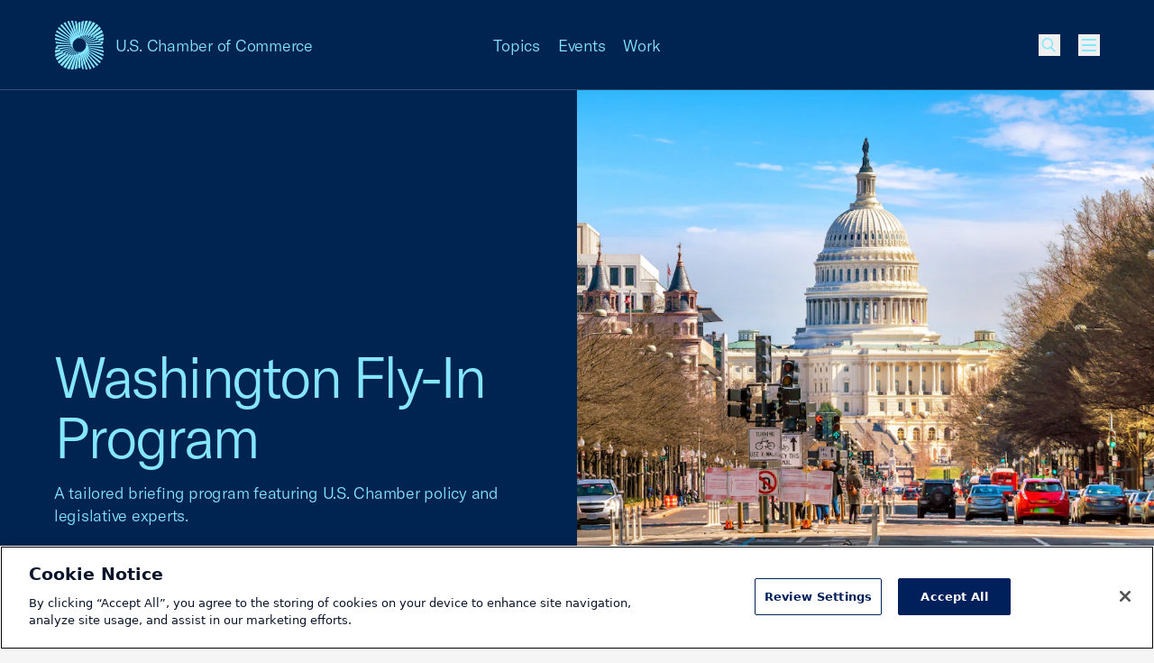

--- FILE ---
content_type: text/html; charset=UTF-8
request_url: https://www.uschamber.com/washington-fly-in-program
body_size: 31696
content:

<!DOCTYPE html><html class="fonts-loaded" lang="en" prefix="og: http://ogp.me/ns# fb: http://ogp.me/ns/fb#"><head><meta charset="utf-8"><meta name="viewport" content="width=device-width, initial-scale=1"><link rel="dns-prefetch" href="/var/www/html"><link rel="preconnect" href="/var/www/html" crossorigin><meta name="robots" content="index,follow"><style>
        [v-cloak] {
            display: none !important;
        }

                    @font-face {
    font-family: "GT America";
    src: url("/dist/fonts/GT-America/GT-America-Standard-Light.woff") format("woff"),
    url("/dist/fonts/GT-America/GT-America-Standard-Light.woff") format("woff2");
    font-weight: 300;
    font-style: normal;
    font-display: swap;
}

@font-face {
    font-family: "Tobias";
    src: url("/dist/fonts/Tobias/Tobias-Regular.woff") format("woff"),
    url("/dist/fonts/Tobias/Tobias-Regular.woff2") format("woff2");
    font-weight: 400;
    font-style: normal;
    font-display: swap;
}    </style><link rel="icon" href="/dist/icons/favicon.ico" sizes="any"><link rel="icon" href="/dist/icons/favicon.svg" type="image/svg+xml"><link rel="apple-touch-icon" href="/dist/icons/apple-touch-icon.png"><link rel="manifest" href="/dist/icons/manifest.webmanifest"><link rel="preconnect" href="https://cdn.parsely.com"/><link rel="preconnect" href="https://cookie-cdn.cookiepro.com"><link rel="stylesheet" media="print" onload="this.media='all'" href="/dist/fonts/defered-fonts.css"/><script type="module">!function(){const e=document.createElement("link").relList;if(!(e&&e.supports&&e.supports("modulepreload"))){for(const e of document.querySelectorAll('link[rel="modulepreload"]'))r(e);new MutationObserver((e=>{for(const o of e)if("childList"===o.type)for(const e of o.addedNodes)if("LINK"===e.tagName&&"modulepreload"===e.rel)r(e);else if(e.querySelectorAll)for(const o of e.querySelectorAll("link[rel=modulepreload]"))r(o)})).observe(document,{childList:!0,subtree:!0})}function r(e){if(e.ep)return;e.ep=!0;const r=function(e){const r={};return e.integrity&&(r.integrity=e.integrity),e.referrerpolicy&&(r.referrerPolicy=e.referrerpolicy),"use-credentials"===e.crossorigin?r.credentials="include":"anonymous"===e.crossorigin?r.credentials="omit":r.credentials="same-origin",r}(e);fetch(e.href,r)}}();</script><script type="module" src="https://www.uschamber.com/dist/assets/app-CvOUOk0R.js" crossorigin onload="e=new CustomEvent(&#039;vite-script-loaded&#039;, {detail:{path: &#039;js/app.js&#039;}});document.dispatchEvent(e);" integrity="sha384-OY4Vm+8TWi3o+vqy6ri7UYz13vT9XS3EzXAdKijtlvEFx9eYjTKrDONK35Mbs6Xl"></script><link href="https://www.uschamber.com/dist/assets/app-YZ3e_-9V.css" rel="stylesheet"><script>
        window.USCC = window.USCC || {};
        window.USCC.baseUrl = 'https://www.uschamber.com';
        window.dataLayer = window.dataLayer || [];
    </script><link rel="home" href="https://www.uschamber.com/"><link rel="canonical" href="https://www.uschamber.com/washington-fly-in-program"><meta property="og:url" content="https://www.uschamber.com/washington-fly-in-program"><meta name="twitter:url" content="https://www.uschamber.com/washington-fly-in-program"><meta property="og:locale" content="en-US"><title>Washington Fly-In Program | U.S. Chamber of Commerce</title><meta name="description" content="A tailored briefing program featuring U.S. Chamber policy and legislative experts." /><meta name="image" content="https://uschamber.imgix.net/https%3A%2F%2Fwww.uschamber.com%2Fassets%2Fimages%2FWashington-DC.png?auto=compress%2Cformat&crop=focalpoint&fit=crop&fm=jpg&fp-x=0.5&fp-y=0.5&h=675&q=80&w=1200&s=56cf3500c01920acaa2954a573391402" /><meta property="og:type" content="website" /><meta name="twitter:card" content="summary_large_image" /><meta property="og:title" content="Washington Fly-In Program" /><meta property="og:description" content="A tailored briefing program featuring U.S. Chamber policy and legislative experts." /><meta property="og:image" content="https://uschamber.imgix.net/https%3A%2F%2Fwww.uschamber.com%2Fassets%2Fimages%2FWashington-DC.png?auto=compress%2Cformat&crop=focalpoint&fit=crop&fm=jpg&fp-x=0.5&fp-y=0.5&h=630&q=80&w=1200&s=1c27d8b1c9e25e1539b130bdbb1ffddf" /><meta name="twitter:title" content="Washington Fly-In Program" /><meta name="twitter:description" content="A tailored briefing program featuring U.S. Chamber policy and legislative experts." /><meta name="twitter:image" content="https://uschamber.imgix.net/https%3A%2F%2Fwww.uschamber.com%2Fassets%2Fimages%2FWashington-DC.png?auto=compress%2Cformat&crop=focalpoint&fit=crop&fm=jpg&fp-x=0.5&fp-y=0.5&h=600&q=80&w=1200&s=f25cde65a9c4ac3bf31067202621e957" /><meta property="og:image:type" content="image/jpeg" /><meta property="og:image:width" content="1200" /><meta property="og:image:height" content="630" /></head><body class="theme-0  text-primary bg-primary overflow-x-hidden pt-header"><!-- Google Tag Manager (noscript) --><noscript><iframe src="https://www.googletagmanager.com/ns.html?id=GTM-K46XMWV" height="0" width="0"
        style="display:none;visibility:hidden"></iframe></noscript><!-- End Google Tag Manager (noscript) --><div class="container"><a class="skip-nav-link f-ui-3 accent-secondary absolute -left-full top-8 px-8 py-4 bg-light print:hidden" href="#main">
    Skip to content
</a><header data-component="global:header" class="
  uscc-header accent-primary
  absolute top-0 left-0 right-0
  w-full h-header
  border-b border-primary
" data-behavior="usccHeader"
        data-menu-header><div class="container h-header flex items-center"><div class="uscc-header-logo md:w-full md:pr-40 md:-mr-68 lg:pr-0 lg:mr-0 lg:w-1/3 flex flex-row items-center"><a
                    href="/"
                    class="flex flex-row items-center mr-12 hover:text-inverse"
            ><svg width="40" height="40" viewBox="0 0 40 40" fill="none" xmlns="http://www.w3.org/2000/svg" class="pointer-events-none flex-none w-40 lg:hidden" aria-hidden="true"><path d="M27.694 22.644l-.689-.264.677.2c-.024-.1-.052-.2-.076-.3l12.398 3.708c0-.528-.028-1.056-.084-1.58L27.42 21.652a8.587 8.587 0 00-.1-.296l-.084-.02.08.012c-.032-.096-.068-.188-.1-.284l12.443 1.8c-.112-.5-.252-.996-.42-1.484l-12.243-.872a12.032 12.032 0 00-.228-.52c0-.004-.004-.004-.004-.008l11.907-.012a14.69 14.69 0 00-.569-1.084l1.069-.08c.24-.668.428-1.348.564-2.04l-2.8.416c-.217-.268-.44-.528-.677-.784.052.056.104.112.152.168l3.485-.78c.088-.708.124-1.424.104-2.136l-5.033 1.524c-.18-.152-.368-.3-.556-.44l5.517-2.116c-.072-.712-.2-1.424-.38-2.12l-6.758 3.192c-.176-.096-.352-.192-.528-.28l6.978-3.944c-.232-.68-.52-1.344-.86-1.988l-7.834 5.208c-.156-.052-.308-.104-.464-.152l7.742-6.008a13.76 13.76 0 00-1.305-1.736l-8.15 7.336-.372-.06 7.762-8.08a14.372 14.372 0 00-1.668-1.392l-7.742 9.328c-.088-.004-.176-.004-.264-.004l7.086-9.928a14.388 14.388 0 00-1.94-.968l-6.682 10.964c-.056.004-.112.012-.168.02h.004L30.206.656a13.838 13.838 0 00-2.104-.492l-5.11 12.068c-.024.004-.052.012-.076.016L27.05.044A14.213 14.213 0 0024.905.04L21.66 12.584l-.016.004L23.901.148c-.7.104-1.393.26-2.069.464L20.528 12.8 20.932.928c-.316.12-.624.252-.932.396-.24-.112-.48-.216-.724-.316l.024.668c-.088.048-.176.096-.264.148l.412 10.968-1.16-10.516-.248.164-.212-1.924c-.5-.14-1.009-.252-1.517-.332l.58 3.132a12.4 12.4 0 00-.236.204l1.72 9.288-2.296-8.752a5.968 5.968 0 00-.216.216L14.747.016a13.152 13.152 0 00-1.588.012L14.963 5.3c-.024.028-.044.056-.068.084a2.739 2.739 0 00-.128.172l2.584 7.536-2.984-6.984c-.04.06-.084.12-.124.18-.016.028-.036.052-.052.08L11.562.22c-.528.096-1.052.22-1.572.376l3.553 6.872c-.044.084-.088.164-.128.248l-.024.044 3.02 5.844-3.268-5.328-.072.156-.06.136-4.545-7.416c-.496.216-.985.46-1.457.736l5.598 7.792c-.005.016-.012.032-.016.048-.024.076-.052.152-.072.232-.005.012-.008.028-.012.04l3.076 4.28-3.205-3.84-.008.032-.072.288-6.657-7.972c-.432.324-.852.676-1.252 1.056l7.697 7.964-.036.248-.012.088 2.777 2.872-2.82-2.52a8.877 8.877 0 00-.033.324L3.265 5.04c-.356.424-.68.864-.977 1.316l9.626 7.424c-.004.112-.004.224-.004.336l2.189 1.688-2.185-1.444.012.324L1.472 7.772c-.244.488-.456.988-.64 1.5l11.158 6.256c.012.108.024.22.04.328l1.44.808L12.047 16l.048.312L.372 10.824a13.451 13.451 0 00-.276 1.588l12.138 4.628.072.312.693.264-.677-.2c.024.1.052.2.076.3L0 14.008c0 .528.028 1.056.084 1.58l12.498 2.756c.032.1.064.196.1.296l.085.02-.08-.012c.032.096.068.188.1.284l-12.443-1.8c.112.5.252.996.42 1.484l12.239.864c.072.176.148.348.228.52 0 .004.004.004.004.008l-11.907.012c.172.368.364.728.568 1.084l-1.068.08a14.02 14.02 0 00-.564 2.04l2.8-.416c.217.268.44.528.677.784-.052-.056-.1-.112-.152-.164l-3.481.776a14.124 14.124 0 00-.104 2.136l5.033-1.524c.18.152.368.3.556.44L.072 27.384c.072.716.2 1.424.38 2.12l6.757-3.192c.176.096.352.192.529.28L.764 30.536c.232.68.52 1.344.86 1.988l7.826-5.208c.156.052.308.104.464.152l-7.738 6.008c.384.604.82 1.184 1.305 1.736l8.15-7.336.371.06-7.761 8.08c.528.512 1.084.976 1.668 1.392l7.746-9.328c.088.004.176.004.264.004l-7.086 9.924c.628.376 1.277.696 1.94.968l6.678-10.964c.056-.004.112-.012.168-.016h-.004L9.794 39.344c.692.22 1.396.384 2.104.492l5.11-12.068c.023-.004.051-.012.075-.016l-4.132 12.204c.712.056 1.432.056 2.144.004l3.245-12.544.016-.004-2.257 12.44c.7-.104 1.392-.26 2.069-.464L19.472 27.2l-.404 11.872c.316-.12.624-.252.932-.396.24.112.48.216.724.316l-.024-.668c.088-.048.176-.096.264-.148l-.412-10.968 1.164 10.512.248-.164.212 1.924c.5.14 1.009.252 1.517.332l-.58-3.132c.08-.068.16-.136.236-.204l-1.72-9.288 2.296 8.752a.715.715 0 01.056-.052c.056-.056.108-.108.16-.164l1.116 4.26c.528.028 1.06.024 1.588-.012L25.037 34.7c.024-.028.044-.056.068-.084.044-.056.088-.112.128-.172l-2.585-7.536 2.985 6.984c.04-.06.084-.12.124-.18.016-.028.036-.052.052-.08l2.629 6.152c.528-.096 1.052-.22 1.572-.376l-3.553-6.872c.044-.084.088-.164.128-.248l.024-.044-3.024-5.844 3.268 5.32.072-.156.06-.136 4.553 7.424c.496-.216.984-.46 1.457-.736l-5.602-7.792c.004-.016.012-.032.016-.048.024-.076.052-.152.072-.232l.012-.04-3.076-4.28 3.204 3.836c.005-.012.005-.02.009-.032l.072-.288 6.657 7.972c.432-.324.852-.676 1.252-1.056l-7.697-7.964.035-.248.012-.088-2.776-2.872 2.82 2.52c.012-.108.024-.216.033-.324l8.697 7.78c.356-.424.68-.864.977-1.316l-9.626-7.424c.004-.112.004-.224.004-.336L25.9 24.196l2.185 1.444-.012-.324 10.454 6.912c.244-.488.456-.988.64-1.5l-11.159-6.256c-.012-.108-.024-.22-.04-.328l-1.44-.808 1.42.664-.048-.312 11.723 5.488c.124-.524.216-1.056.276-1.588l-12.134-4.632a4.386 4.386 0 00-.072-.312zM26.52 19.5c-.08-.152-.16-.3-.244-.448l10.858-1.596c.296.392.573.796.825 1.208L26.52 19.5zm10.582-2.084c-.048-.064-.1-.128-.152-.196.052.064.104.128.152.196zm-11.826.116l7.81-3.676c.368.22.732.456 1.084.708l-8.638 3.316a19.309 19.309 0 00-.256-.348zm-.528-.66l6.13-4.068c.371.14.743.296 1.103.468l-6.965 3.924a7.205 7.205 0 00-.268-.324zm8.253-3.064l-.02-.012.02.012zm-3.06-1.32c-.032-.008-.064-.02-.096-.028.032.012.064.02.096.028zM15.815 23.752l-4.525 4.06a13.83 13.83 0 01-1.068-.256l5.31-4.108c.091.1.183.204.283.304zm-.564-.624l-6.125 4.068c-.372-.14-.744-.296-1.104-.468l6.965-3.924c.084.108.172.216.264.324zm-.528-.66l-7.81 3.672c-.368-.22-.732-.456-1.084-.708l8.638-3.312c.084.116.168.232.256.348zm-1-1.52L2.865 22.544a14.976 14.976 0 01-.825-1.208L13.48 20.5c.08.148.16.3.244.448zM2.897 22.584l.144.184c-.048-.06-.096-.12-.144-.184zm.888 1.048l10.182-2.268c.08.132.16.26.248.388L4.78 24.596a13.157 13.157 0 01-.996-.964zM7 26.192c.004.004.008.004.016.008-.008 0-.012-.004-.016-.008zm3.153 1.344a.806.806 0 01-.092-.028c.032.012.064.02.092.028zm8.27-.152c.056-.02.112-.036.168-.056-.056.02-.112.04-.168.056zm.856-.308l.148-.06-.148.06zm.272-.112l.104-.044a.812.812 0 00-.104.044zm4.425-2.992c-.324.324-.66.628-1.009.916l-.052-.08c-.116.072-.236.136-.355.2l.076.148c-.113.088-.229.172-.345.256l-.088-.204-.012-.032c-.124.052-.248.1-.376.144l.02.064.096.28c-.124.084-.252.168-.376.248l-.108-.408-.016-.068c-.132.036-.26.064-.392.088l.032.168.084.464c-.144.084-.288.164-.432.244l-.02-.184-.068-.628c-.14.016-.28.028-.416.032l.032.9.004.128c-.084.04-.168.084-.256.124-.084.04-.172.08-.256.116l.044-1.264a4.947 4.947 0 01-.42-.032l-.164 1.52a9.651 9.651 0 01-.568.208l.328-1.792a6.199 6.199 0 01-.392-.088l-.54 2.072c-.216.064-.433.12-.649.176l.805-2.364a6.075 6.075 0 01-.377-.144l-1.128 2.652c-.252.048-.504.088-.756.124l1.52-2.952c-.12-.06-.24-.128-.356-.2l-1.976 3.236a12.84 12.84 0 01-.876.04l2.508-3.504a6.544 6.544 0 01-.328-.252l-3.112 3.74a13.61 13.61 0 01-.985-.084l3.79-3.932c-.025-.024-.053-.048-.077-.076a9.398 9.398 0 01-.212-.224l-.004.004a5.621 5.621 0 01.208-7.724c.324-.324.66-.628 1.008-.916v.004l.048.08c.116-.072.236-.136.356-.2l-.076-.148c.112-.088.229-.172.345-.256v.004l.1.232c.123-.052.248-.1.376-.144l-.04-.116-.068-.2-.008-.024c.124-.084.252-.168.376-.248l.036.132.072.272.016.068c.132-.036.26-.064.392-.088l-.048-.256-.068-.376c.144-.084.288-.164.432-.244l.088.812c.14-.016.28-.028.416-.032l-.012-.308-.012-.34-.012-.376c.084-.04.168-.084.256-.124.084-.04.172-.08.256-.116l-.044 1.264c.14.004.28.016.42.032l.164-1.52c.188-.076.376-.144.568-.208l-.328 1.792c.132.024.264.056.392.088l.54-2.072c.216-.064.432-.12.648-.176l-.808 2.36c.128.044.252.092.376.144l1.129-2.66c.252-.048.504-.088.756-.124l-1.52 2.952c.12.06.24.128.355.2l1.977-3.236c.292-.024.584-.036.876-.04L23.25 15.42c.112.08.22.164.328.252l3.112-3.74c.328.016.656.044.985.084l-3.79 3.932c.025.024.053.048.077.076.068.068.136.14.2.208.004.004.008.008.012.016l4.529-4.064c.36.072.716.156 1.072.256l-5.301 4.116-.016.012a5.625 5.625 0 01-.48 7.404zm1.808-5.724l9.438-2.844a13.328 13.328 0 01.996.964l-10.182 2.268c-.084-.132-.168-.26-.252-.388z" fill="currentColor"/></svg><svg width="54" height="54" viewBox="0 0 54 54" fill="none" xmlns="http://www.w3.org/2000/svg" class="pointer-events-none hidden w-56 lg:block" aria-hidden="true"><rect width="54" height="54" fill="none"/><path d="M37.386 30.57l-.929-.357.913.27c-.032-.135-.07-.27-.102-.405l16.737 5.006c0-.713-.037-1.426-.113-2.133l-16.873-3.72a11.592 11.592 0 00-.135-.4l-.113-.027.108.016c-.044-.13-.092-.254-.135-.384l16.797 2.43a18.745 18.745 0 00-.567-2.003l-16.527-1.177c-.098-.238-.2-.47-.308-.702 0-.006-.006-.006-.006-.011l16.074-.016a19.883 19.883 0 00-.767-1.464l1.442-.108c.324-.901.578-1.82.762-2.754l-3.781.562a20.941 20.941 0 00-.913-1.058c.07.075.14.15.205.226l4.705-1.053c.118-.955.167-1.922.14-2.883l-6.794 2.057a15.747 15.747 0 00-.751-.594l7.448-2.856a19.144 19.144 0 00-.513-2.862l-9.123 4.309c-.237-.13-.475-.26-.713-.378l9.42-5.325a18.634 18.634 0 00-1.161-2.683l-10.576 7.03c-.21-.07-.416-.14-.626-.205l10.45-8.11a18.577 18.577 0 00-1.76-2.344L38.3 16.367l-.502-.08L48.275 5.377A19.405 19.405 0 0046.023 3.5L35.572 16.092c-.12-.005-.238-.005-.357-.005L44.78 2.684a19.416 19.416 0 00-2.62-1.307l-9.019 14.801a3.247 3.247 0 00-.227.027h.006L40.778.885a18.678 18.678 0 00-2.84-.664L31.04 16.513c-.032.006-.07.016-.103.022L36.517.059a19.187 19.187 0 00-2.895-.005l-4.38 16.934c-.006 0-.017.006-.022.006L32.266.2c-.945.14-1.88.35-2.792.626L27.713 17.28l.546-16.027c-.427.162-.843.34-1.259.534a22.248 22.248 0 00-.978-.426l.033.902c-.119.064-.238.13-.357.2l.557 14.806-1.567-14.196c-.113.075-.221.145-.334.221L24.067.697A17.99 17.99 0 0022.02.248l.783 4.229c-.108.091-.216.183-.318.275l2.322 12.539-3.1-11.815a.965.965 0 01-.076.07c-.075.075-.146.146-.216.221L19.908.022a17.755 17.755 0 00-2.144.016L20.2 7.155c-.032.038-.06.076-.092.113-.06.076-.119.152-.173.233l3.49 10.173-4.03-9.428c-.054.08-.113.162-.167.243-.022.038-.049.07-.07.108l-3.549-8.3c-.713.13-1.42.297-2.123.508l4.797 9.277c-.06.113-.12.221-.173.335-.01.021-.022.037-.032.059l4.077 7.89-4.412-7.193-.098.21-.08.184-6.136-10.012c-.67.292-1.329.621-1.966.994l7.556 10.519c-.006.022-.016.043-.022.065-.032.102-.07.205-.097.313-.005.016-.01.038-.016.054l4.153 5.778-4.326-5.184c-.005.016-.005.027-.01.043l-.098.389L7.616 3.764c-.584.437-1.15.912-1.691 1.425l10.392 10.752-.049.335-.016.118L20 20.272l-3.808-3.402c-.016.145-.032.291-.043.437L4.407 6.804c-.48.572-.918 1.166-1.318 1.777l12.995 10.022c-.005.151-.005.302-.005.454l2.954 2.278-2.949-1.949.017.437-14.113-9.33c-.33.658-.616 1.333-.865 2.024l15.064 8.446c.016.146.032.297.054.443l1.945 1.09-1.923-.896.064.421L.503 14.612a18.16 18.16 0 00-.372 2.144l16.387 6.248.097.421.934.357-.913-.27c.033.135.07.27.103.405L0 18.91c0 .713.038 1.425.113 2.133l16.873 3.72c.044.135.087.265.136.4l.113.027-.108-.016c.043.13.092.254.135.383L.465 23.128c.15.675.34 1.345.567 2.004l16.522 1.166c.097.238.2.47.307.702 0 .005.006.005.006.01l-16.074.017c.232.497.492.983.767 1.463l-1.442.108c-.324.902-.578 1.82-.761 2.754l3.78-.561c.292.362.594.713.913 1.058-.07-.075-.135-.151-.205-.221l-4.7 1.047a19.067 19.067 0 00-.14 2.884L6.8 33.502c.243.205.497.405.75.594L.098 36.968c.097.967.27 1.923.513 2.862l9.123-4.309c.237.13.475.26.713.378l-9.414 5.325c.313.918.702 1.814 1.16 2.683l10.565-7.03c.211.07.416.14.627.205l-10.446 8.11A19.107 19.107 0 004.7 47.537l11.002-9.903.502.08L5.725 48.623A19.411 19.411 0 007.977 50.5l10.457-12.593c.119.005.238.005.356.005L9.225 51.311c.848.507 1.723.94 2.62 1.307l9.014-14.802c.076-.005.151-.016.227-.021h-.005l-7.86 15.32c.935.296 1.886.518 2.842.664l6.897-16.292c.032-.006.07-.016.103-.022l-5.58 16.476c.962.075 1.934.075 2.895.005l4.38-16.934c.006 0 .017-.006.022-.006L21.734 53.8c.945-.14 1.88-.35 2.792-.626l1.761-16.454-.545 16.027c.426-.162.842-.34 1.258-.534.324.15.648.291.978.426l-.033-.902c.12-.064.238-.13.357-.2l-.557-14.806 1.572 14.191c.113-.076.221-.146.335-.221l.286 2.597c.675.189 1.361.34 2.047.448l-.783-4.228c.108-.092.216-.184.319-.275l-2.323-12.54 3.1 11.816c.022-.022.05-.049.076-.07.076-.076.146-.146.216-.222l1.507 5.751c.713.038 1.431.033 2.144-.016L33.8 46.845c.032-.038.06-.076.092-.113.06-.076.119-.152.173-.233l-3.49-10.173 4.03 9.428c.054-.08.113-.162.167-.243.022-.038.049-.07.07-.108l3.549 8.305a19.54 19.54 0 002.123-.507l-4.797-9.277c.06-.114.12-.222.173-.335l.033-.06-4.084-7.889 4.413 7.182.097-.21.081-.184 6.147 10.022c.67-.291 1.328-.62 1.966-.993l-7.562-10.52c.006-.021.016-.043.022-.064.032-.103.07-.206.097-.314l.016-.054-4.153-5.778 4.326 5.179c.005-.016.005-.027.01-.043l.098-.389 8.988 10.762c.583-.437 1.15-.912 1.69-1.425L37.683 38.059l.049-.335.016-.118L34 33.728l3.808 3.402c.016-.145.032-.291.043-.437l11.742 10.503a18.64 18.64 0 001.318-1.777L37.916 35.397c.005-.151.005-.302.005-.454l-2.954-2.278 2.949 1.949-.017-.437 14.113 9.33c.33-.658.616-1.333.865-2.024l-15.064-8.446c-.016-.146-.032-.297-.054-.443l-1.944-1.09 1.917.896-.065-.421 15.825 7.409c.168-.708.292-1.426.373-2.144L37.483 30.99a5.92 5.92 0 00-.097-.422zm-1.582-4.245a21.33 21.33 0 00-.33-.605l14.659-2.154c.4.529.772 1.074 1.112 1.63l-15.441 1.129zm14.286-2.813c-.065-.087-.135-.173-.206-.265.07.086.14.173.206.265zm-15.966.156l10.543-4.962c.497.297.988.615 1.464.955L34.47 24.138c-.114-.157-.227-.313-.346-.47zm-.713-.89l8.275-5.493c.502.19 1.004.4 1.49.632l-9.403 5.298a9.728 9.728 0 00-.362-.438zm11.143-4.137c-.011-.006-.017-.011-.028-.016.011.005.017.01.028.016zm-4.132-1.782c-.043-.011-.087-.027-.13-.038.043.016.087.027.13.038zM21.35 32.065l-6.11 5.481a18.67 18.67 0 01-1.441-.345l7.167-5.546c.124.135.248.275.384.41zm-.762-.842l-8.27 5.492c-.501-.19-1.004-.4-1.49-.632l9.404-5.298c.113.146.232.292.356.438zm-.713-.891L9.333 35.289a21.24 21.24 0 01-1.464-.956l11.661-4.471c.114.157.227.313.346.47zm-1.35-2.052L3.867 30.434c-.4-.529-.772-1.074-1.112-1.63l15.441-1.129c.108.2.216.405.33.605zM3.91 30.488c.065.081.13.168.195.249a9.989 9.989 0 01-.195-.249zm1.2 1.415l13.745-3.062c.108.179.216.351.335.524l-12.736 3.84a17.762 17.762 0 01-1.345-1.301zm4.342 3.456c.005.006.01.006.022.011-.011 0-.017-.005-.022-.01zm4.256 1.815a1.088 1.088 0 01-.124-.038c.043.016.086.027.124.038zm11.164-.206c.076-.027.151-.048.227-.075-.076.027-.151.054-.227.075zm1.156-.415l.2-.081-.2.08zm.367-.152c.049-.021.092-.037.14-.059a1.096 1.096 0 00-.14.06zm5.974-4.039c-.438.438-.892.848-1.361 1.237l-.07-.108a8.37 8.37 0 01-.481.27l.102.2c-.15.118-.308.232-.464.345l-.119-.275-.016-.043c-.168.07-.335.135-.508.194l.027.086.13.378c-.168.114-.34.227-.508.335l-.146-.55-.021-.092a6.2 6.2 0 01-.53.118l.044.227.113.627a31.82 31.82 0 01-.583.329l-.027-.248-.092-.848a6.724 6.724 0 01-.562.043l.043 1.215.006.173c-.114.054-.227.113-.346.167a9.757 9.757 0 01-.346.157l.06-1.707a6.675 6.675 0 01-.567-.043l-.222 2.052c-.254.103-.508.195-.767.281l.443-2.42a8.356 8.356 0 01-.53-.118l-.728 2.797c-.292.087-.584.162-.875.238l1.085-3.192a8.176 8.176 0 01-.507-.194l-1.523 3.58c-.34.065-.681.119-1.021.168l2.052-3.986a6.028 6.028 0 01-.48-.27l-2.669 4.369a17.33 17.33 0 01-1.183.054l3.387-4.73a8.728 8.728 0 01-.443-.34l-4.202 5.048c-.443-.021-.886-.059-1.329-.113l5.115-5.308c-.032-.033-.07-.065-.102-.103a13.002 13.002 0 01-.27-.28.075.075 0 01-.017-.022l-.005.005a7.589 7.589 0 01.28-10.427c.438-.438.892-.848 1.362-1.237v.006l.065.108a8.37 8.37 0 01.48-.27l-.102-.2c.151-.119.308-.232.464-.346v.006l.135.313c.168-.07.335-.135.508-.195l-.054-.156-.092-.27-.01-.033c.167-.113.34-.226.507-.334l.049.178.097.367.021.092a6.2 6.2 0 01.53-.119l-.065-.346-.092-.507c.195-.114.389-.222.583-.33l.12 1.097c.188-.022.377-.038.561-.044l-.016-.415-.016-.46-.017-.507c.114-.054.227-.113.346-.167.113-.054.232-.108.346-.157l-.06 1.706c.19.006.378.022.567.044l.222-2.052c.254-.103.508-.195.767-.281l-.443 2.419c.178.032.356.076.53.119l.728-2.797c.292-.087.584-.162.875-.238l-1.09 3.186c.172.06.34.124.507.194l1.523-3.59c.34-.065.68-.12 1.02-.168l-2.051 3.985c.162.081.324.173.48.27l2.668-4.368c.395-.033.789-.049 1.183-.054l-3.386 4.73c.15.108.297.221.443.34l4.202-5.049c.443.022.885.06 1.328.114l-5.114 5.308c.032.032.07.065.102.102.092.092.184.19.27.281.006.006.011.011.016.022l6.114-5.487c.486.098.967.211 1.448.346l-7.157 5.557-.021.016a7.594 7.594 0 01-.648 9.995zm2.441-7.727l12.741-3.84a17.596 17.596 0 011.345 1.301L35.15 25.16c-.113-.179-.227-.351-.34-.524z" fill="currentColor"/></svg><span
                        class="f-body-1 block ml-12 md:hidden lg:block lg:whitespace-nowrap"
                        aria-hidden="true"
                >
                        U.S. Chamber of Commerce
                </span><span class="sr-only">USCC Homepage</span></a><span class="f-body-1 hidden md:inline md:mx-auto lg:hidden"
                  aria-hidden="true">U.S. Chamber of Commerce</span></div><ul class="menu-dropdown-triggers f-body-1 h-full w-1/3 hidden lg:flex flex-row justify-center print:hidden"><li class="menu-dropdown-trigger-li mx-10 flex flex-col justify-center"><a
                                    class="block hover:text-inverse"
                                    href=""
                                    data-menu-dropdown-trigger
                                    aria-haspopup="menu"
                                    aria-controls="Menu-Dropdown-1"
                            >Topics</a></li><li class="menu-dropdown-trigger-li mx-10 flex flex-col justify-center"><a
                                    class="block hover:text-inverse"
                                    href=""
                                    data-menu-dropdown-trigger
                                    aria-haspopup="menu"
                                    aria-controls="Menu-Dropdown-2"
                            >Events</a></li><li class="menu-dropdown-trigger-li mx-10 flex flex-col justify-center"><a
                                    class="block hover:text-inverse"
                                    href=""
                                    data-menu-dropdown-trigger
                                    aria-haspopup="menu"
                                    aria-controls="Menu-Dropdown-3"
                            >Work</a></li></ul><ul class="uscc-header-primary-actions w-68 ml-auto lg:ml-0 lg:w-1/3 flex flex-row justify-end items-center print:hidden"><li class="hidden lg:block mr-28 f-body-1"><a href="" class="hover:text-inverse" id="NavFeaturedLink"
                   data-on-intersect="@get(&quot;https://www.uschamber.com/index.php/actions/datastar-module?config=7a2d11e301849a2785949510794741c78ed2ec9a2f6d193c6bbc67f8800be9c4{%22siteId%22%3A1%2C%22route%22%3A%22_datastar%5C/nav-featured-link%22}&quot;, [])"></a></li><li class="w-24 h-24"><style>
                    input[type='checkbox']#queryly_toggle {
                        position: absolute !important;
                        left: -5000px !important;
                    }
                </style><button
                        onclick="document.getElementById('queryly_toggle').click()"
                        title="Site Search"
                        role="link"
                        aria-haspopup=“dialog”
                        aria-controls="queryly_searchoutercontainer"
                        class="block relative cursor-pointer relative w-24 h-24 hover:text-inverse"
                ><svg width="24" height="24" viewBox="0 0 24 24" fill="none" xmlns="http://www.w3.org/2000/svg" class="absolute w-24 h-24 pointer-events-none top-0 left-0" aria-hidden="true"><path d="M9.75 15.75C6.71243 15.75 4.25 13.2876 4.25 10.25C4.25 7.21243 6.71243 4.75 9.75 4.75C12.7876 4.75 15.25 7.21243 15.25 10.25C15.25 13.2876 12.7876 15.75 9.75 15.75Z" stroke="currentColor" stroke-width="1.5"/><path d="M18.5 19.5L13.5 14.5" stroke="currentColor" stroke-width="1.5"/></svg></button></li><li class="w-24 h-24 ml-20" id="MenuBurgerListItem"
                data-on-intersect="@get(&quot;https://www.uschamber.com/index.php/actions/datastar-module?config=87b70f9a452ac06faac630592f96826d8b3c8272cd2985fb06837db4ae0ef965{%22siteId%22%3A1%2C%22route%22%3A%22_datastar%5C/nav-flyout-menu%22%2C%22params%22%3A{%22action%22%3A%22init%22}}&quot;, [])"><button
    aria-label="Open menu"
    data-component="atom:burger-btn"
    class="burger-btn w-24 h-24 pl-4" aria-haspopup="menu" aria-label="Toggle menu" aria-hidden="true" label="Toggle menu"><svg width="16" height="14" viewBox="0 0 16 14" xmlns="http://www.w3.org/2000/svg"><g><rect width="16" height="2" fill="currentColor"></rect><rect y="6" width="16" height="2" fill="currentColor"></rect><rect y="12" width="16" height="2" fill="currentColor"></rect></g><g><rect width="16" height="2" fill="currentColor"></rect><rect y="6" width="16" height="2" fill="currentColor"></rect><rect y="12" width="16" height="2" fill="currentColor"></rect></g></svg><span class="sr-only">Menu</span></button></li></ul></div></header><div id="NavFlyoutMenu"></div><div
    data-component="global:global-search"
    class="global-search print:hidden"
><button class="global-search-close f-ui-3 accent-secondary absolute -left-full top-8 px-8 py-4 bg-light" tabindex="-1" data-globalsearch-close>
        Close search
    </button><form class="
    global-search-form
    bg-accent-primary
    fixed left-0 right-0
    w-full h-header
    border-b border-transparent-1
    flex flex-row items-center
  "
        action="/search/"
    ><fieldset class="container"><legend class="sr-only">Site search</legend><label for="global_search_query" class="sr-only">Enter your search query</label><div class="flex flex-row bg-light p-4 w-full"><input
                    type="search"
                    name="q"
                    id="global_search_query"
                    class="
            grow px-12
            text-primary placeholder-default
            bg-light border-2 border-transparent
          "
                    data-globalsearch-input
                /><button data-component="atom:btn" class="btn-primary" type="submit" data-search-btn><span class="btn-icon-center"><svg width="24" height="24" viewBox="0 0 24 24" fill="none" xmlns="http://www.w3.org/2000/svg" class="" aria-hidden="true"><path d="M9.75 15.75C6.71243 15.75 4.25 13.2876 4.25 10.25C4.25 7.21243 6.71243 4.75 9.75 4.75C12.7876 4.75 15.25 7.21243 15.25 10.25C15.25 13.2876 12.7876 15.75 9.75 15.75Z" stroke="currentColor" stroke-width="1.5"/><path d="M18.5 19.5L13.5 14.5" stroke="currentColor" stroke-width="1.5"/></svg><span class="sr-only">Submit</span></span></button></div></fieldset></form></div><main id="main" class="pb-space-8 print:pb-0"><script type="application/ld+json">
    {
      "@context": "http://schema.org",
      "@type": "WebPage",
      "name": "Washington Fly-In Program",
      "headline":"Washington Fly-In Program",
      "description": "A tailored briefing program featuring U.S. Chamber policy and legislative experts.",
      "url": "https://www.uschamber.com/washington-fly-in-program",
      "publisher": {
        "@type": "Organization",
        "name": "U.S. Chamber of Commerce",
        "url": "https://www.uschamber.com",
        "logo": {
          "@type": "ImageObject",
          "url": "https://www.uschamber.com/assets/images/uscc-default-1200x600.png",
          "width": "1200",
          "height": "600"
        }
      },
      "keywords":["siteGroup: MainChamber"]
    }



</script><div data-component="repeater:blocks" class="
  blocks
  
  
  
  "
        ><article data-component="layout:article" data-behavior="article" class="article" ><div
        data-component="hero:default-50:50"
        class="
      flex flex-col
      accent-primary
      background-fill lg:flex lg:flex-row
      lg:h-90vh-minus-header print:flex-col print:h-auto
    "
        ><div
            class="
        flex flex-col lg:pr-48 lg:w-1/2
        pt-120 pb-40 md:pt-144 lg:pt-0 lg:pb-48 xl:pb-64 print:pt-0
    "><div class="mt-auto flex flex-col"><h1 class="block f-heading-5">Washington Fly-In Program</h1><p class="block mt-16 f-body-1">A tailored briefing program featuring U.S. Chamber policy and legislative experts.</p></div></div><div class="w-screen relative -ml-outer-gutter -mr-outer-gutter lg:ml-0 lg:mb-0 lg:grow lg:w-1/2 xxxl:mr-0"><picture data-component="atom:img"
         data-type="multi-ratio"
         class="block w-full  relative aspect-1x1  lg:h-full print:h-320"
         data-behavior="lazyloadimg" ><source
                data-ratio="1x1"
                data-srcset="https://uschamber.imgix.net/https%3A%2F%2Fwww.uschamber.com%2Fassets%2Fimages%2FWashington-DC.png?auto=compress%2Cformat&amp;crop=focalpoint&amp;fit=crop&amp;fm=png&amp;fp-x=0.5&amp;fp-y=0.5&amp;h=150&amp;q=80&amp;ratio=1&amp;w=150&amp;s=22f3128c020b8ce8135153418fd5a6cf 150w, https://uschamber.imgix.net/https%3A%2F%2Fwww.uschamber.com%2Fassets%2Fimages%2FWashington-DC.png?auto=compress%2Cformat&amp;crop=focalpoint&amp;fit=crop&amp;fm=png&amp;fp-x=0.5&amp;fp-y=0.5&amp;h=300&amp;q=80&amp;ratio=1&amp;w=300&amp;s=cde18bcfb35e92a10afcb89d7a9af3aa 300w, https://uschamber.imgix.net/https%3A%2F%2Fwww.uschamber.com%2Fassets%2Fimages%2FWashington-DC.png?auto=compress%2Cformat&amp;crop=focalpoint&amp;fit=crop&amp;fm=png&amp;fp-x=0.5&amp;fp-y=0.5&amp;h=600&amp;q=80&amp;ratio=1&amp;w=600&amp;s=6504c38dc05053176eb3532832431688 600w, https://uschamber.imgix.net/https%3A%2F%2Fwww.uschamber.com%2Fassets%2Fimages%2FWashington-DC.png?auto=compress%2Cformat&amp;crop=focalpoint&amp;fit=crop&amp;fm=png&amp;fp-x=0.5&amp;fp-y=0.5&amp;h=900&amp;q=80&amp;ratio=1&amp;w=900&amp;s=afefd48b27be13ceadcddd0719227069 900w, https://uschamber.imgix.net/https%3A%2F%2Fwww.uschamber.com%2Fassets%2Fimages%2FWashington-DC.png?auto=compress%2Cformat&amp;crop=focalpoint&amp;fit=crop&amp;fm=png&amp;fp-x=0.5&amp;fp-y=0.5&amp;h=1200&amp;q=80&amp;ratio=1&amp;w=1200&amp;s=c3730f6da48df5f99f42c78fd7cf8b92 1200w, https://uschamber.imgix.net/https%3A%2F%2Fwww.uschamber.com%2Fassets%2Fimages%2FWashington-DC.png?auto=compress%2Cformat&amp;crop=focalpoint&amp;fit=crop&amp;fm=png&amp;fp-x=0.5&amp;fp-y=0.5&amp;h=1500&amp;q=80&amp;ratio=1&amp;w=1500&amp;s=d4ce1c695651012527f67e672a3f0ba0 1500w, https://uschamber.imgix.net/https%3A%2F%2Fwww.uschamber.com%2Fassets%2Fimages%2FWashington-DC.png?auto=compress%2Cformat&amp;crop=focalpoint&amp;fit=crop&amp;fm=png&amp;fp-x=0.5&amp;fp-y=0.5&amp;h=1800&amp;q=80&amp;ratio=1&amp;w=1800&amp;s=2e8fbea1b9c3aa57823400a7f87abb42 1800w"
                media=""
                 sizes="(min-width: 1944px) 870px, (min-width: 900px) 50vw,  100vw"                data-lazyloadimg-source
                                data-srcset-transformer="srcset:1x1"
        ><img
            class="block absolute inset-0 w-full h-full object-cover"
            src="https://uschamber.imgix.net/https%3A%2F%2Fwww.uschamber.com%2Fassets%2Fimages%2FWashington-DC.png?auto=compress%2Cformat&amp;fit=clip&amp;fm=png&amp;q=80&amp;w=100&amp;s=5a0d9499be1985ae1367543a0e0fee92"
            style="object-position:50% 50%"
            loading="lazy"            alt="a street with cars and a building in the background"
             width=""             height=""            data-lazyloadimg-img
            fetchpriority="high"
                        data-lqip-transformer="lqip"
            data-parent="hero:default-50:50"
    ></picture><small class="block mt-4 px-outer-gutter f-ui-2
            absolute lg:left-0 lg:right-0 lg:top-1/1 lg:px-0
            text-primary-force lg:text-right lg:pr-outer-gutter
            "></small></div></div><div class="article-body mt-space-7 print:mt-space-3"><div data-component="repeater:blocks" class="
  blocks
  
  
  
   article-body-left"
        ></div><div data-component="repeater:blocks" class="
  blocks
  
  
   blocks--editorial
   article-body-center "
        ><div data-component="block:simple-links" class="border-t border-primary pt-space-3 print:hidden z-10 relative"  ><h3 class="f-heading-1 mb-16 md:mb-20 lg:mb-24">Resources</h3><ul><li><a href="https://www.uschamber.com/regional-offices"
                        class="relative pl-16 hover:text-link-off "
                        target=""                        data-title="Find Your Regional Representative" ><svg width="12" height="14" viewBox="0 0 12 14" fill="none" xmlns="http://www.w3.org/2000/svg" class="absolute left-0 top-0" aria-hidden="true"><path d="M1.618 0.929999H0.785V11.521H8.996V13.051L11.546 11.13L8.996 9.209V10.739H1.618V0.929999Z" fill="currentColor"/></svg>
                        Find Your Regional Representative
                                            </a></li><li><a href="https://www.uschamber.com/chambers-of-commerce/fly-in-fundamentals"
                        class="relative pl-16 hover:text-link-off "
                        target=""                        data-title="Fly-In Fundamentals" ><svg width="12" height="14" viewBox="0 0 12 14" fill="none" xmlns="http://www.w3.org/2000/svg" class="absolute left-0 top-0" aria-hidden="true"><path d="M1.618 0.929999H0.785V11.521H8.996V13.051L11.546 11.13L8.996 9.209V10.739H1.618V0.929999Z" fill="currentColor"/></svg>
                        Fly-In Fundamentals
                                            </a></li></ul></div><p data-component="block:paragraph" class="f-body-1">
    Receive a front row seat at a program tailored specifically to your business priorities and have access to top U.S. Chamber policy and advocacy experts at your next Washington fly-in.
</p><h2 data-component="block:heading" class="f-heading-2 ">
    What is a fly-in?
</h2><p data-component="block:paragraph" class="f-body-1">
    Local and state chambers of commerce and trade associations visit Washington, D.C. to meet with their congressional representatives, White House officials, and federal departments and agencies. A fly-in group is usually made up of chamber/association staff, board members, business members, and local officials.
</p><p data-component="block:paragraph" class="f-body-1">
    The goal of these meetings is to tell their stories – stories from real business owners from real American communities – and press for legislation and program implementation that benefits business, big and small.
</p><figure data-component="block:pullquote" class="block"><aside><blockquote><p class="f-heading-expressive-3 mt-0"></p></blockquote></aside><figcaption class="block f-ui-3 mt-space-3"></figcaption></figure><h2 data-component="block:heading" class="f-heading-2 ">
    How do I start planning my fly-in?
</h2><p data-component="block:paragraph" class="f-body-1">
    Please <a href="https://www.uschamber.com/chambers-of-commerce/fly-in-fundamentals" target="_blank">check out the resources</a> we offer to help you kickstart the planning process. Our team members are also available for tips and advice. Reach out to one of our <a href="https://www.uschamber.com/regional-offices" target="_blank">seven regional offices</a> or to our <a href="mailto:imitchell@uschamber.com" target="_blank">DC Headquarters</a></p><div data-component="block:cta" class="
    bg-light px-24 pt-12 pb-24
    "
    data-tracking-title="Schedule a U.S. Chamber speaker"><div class="flex sm:flex-col-reverse md:flex-row md:items-center relative justify-between"><h3 class="f-heading-2 mt-space-4 mb-space-4 md:w-2/3">Schedule a U.S. Chamber speaker</h3></div><div data-component="repeater:blocks" class="
  blocks
  
  
  
  "
        ><p data-component="block:paragraph" class="f-body-1">
    Interested in scheduling a briefing from a U.S. Chamber policy expert as a part of your fly-in programming?
</p><div
    data-component="layout:modal"
    class="
    modal
    fixed top-0 bottom-0 w-full lg:w-2/3 xl:w-1/2 xxl:w-684
    flex flex-col overflow-hidden
    bg-primary overscroll-contain
    
    
  "
    id="form-24512"
    data-behavior="modal"
    aria-hidden="true"
        ><button class="absolute z-20 right-26 top-16 w-24 h-24 hover:text-link-off" data-modal-close><svg width="24" height="24" viewBox="0 0 24 24" fill="none" xmlns="http://www.w3.org/2000/svg" class="w-24 h-24 pointer-events-none" aria-hidden="true"><rect x="5.28249" y="4.57538" width="20" height="1.5" transform="rotate(45 5.28249 4.57538)" fill="currentColor"/><rect width="20" height="1.5" transform="matrix(-0.707107 0.707107 0.707107 0.707107 18.7175 4.57538)" fill="currentColor"/></svg><span class="sr-only">Close modal</span></button><div class="relative flex flex-col w-full h-full px-outer-gutter lg:px-24 overflow-x-hidden overflow-y-auto overscroll-contain" data-modal-scrollarea><div class="sticky top-0 z-10 bg-primary h-56 lg:h-60 flex flex-none items-center -mx-outer-gutter lg:-mx-24 px-outer-gutter lg:px-24"><h2 class="f-heading-1">Schedule a U.S. Chamber speaker for your fly-in</h2></div><div data-component="repeater:blocks" class="
  blocks
   blocks--modal
  
  
   flex flex-col grow pb-24"
        ><div data-component="block:embed" class="" ><div id="wufoo-m7f1nrp1ipqh9t"> Fill out my <a href="https://uschamber.wufoo.com/forms/m7f1nrp1ipqh9t">online form</a>. </div><script type="text/javascript"> var m7f1nrp1ipqh9t; (function(d, t) { var s = d.createElement(t), options = { 'userName':'uschamber', 'formHash':'m7f1nrp1ipqh9t', 'autoResize':true, 'height':'2438', 'async':true, 'host':'wufoo.com', 'header':'hide', 'ssl':true }; s.src = ('https:' == d.location.protocol ?'https://':'http://') + 'secure.wufoo.com/scripts/embed/form.js'; s.onload = s.onreadystatechange = function() { var rs = this.readyState; if (rs) if (rs != 'complete') if (rs != 'loaded') return; try { m7f1nrp1ipqh9t = new WufooForm(); m7f1nrp1ipqh9t.initialize(options); m7f1nrp1ipqh9t.display(); } catch (e) { } }; var scr = d.getElementsByTagName(t)[0], par = scr.parentNode; par.insertBefore(s, scr); })(document, 'script'); </script></div></div></div></div></div><ul class="md:flex mt-40"><li class="md:mr-24"><button data-component="atom:btn" class="btn-primary" type="button" data-tracking-title="Schedule a U.S. Chamber speaker" data-behavior="openModal" data-openmodal-id="form-24512">
        
                Request briefing
    
        
    </button></li></ul></div></div><div data-component="repeater:blocks" class="
  blocks
  
  
  
   article-body-right"
        ></div></div></article></div></main><script></script><footer data-component="global:footer" class="accent-primary background-fill relative pt-20 lg:pt-0 lg:flex lg:flex-wrap lg:flex-row-reverse"><p class="lg:absolute left-0 top-48 print:hidden" tabindex="0"><a href="/" class="hover:text-inverse"><svg width="244" height="40" viewBox="0 0 244 40" fill="none" xmlns="http://www.w3.org/2000/svg" class="pointer-events-none lg:hidden" aria-hidden="true"><path d="M88.152 15.218c1.94 0 3.083 1.243 3.306 3.108l1.293-.125c-.298-2.386-1.765-4.077-4.55-4.077-3.38 0-5.195 2.461-5.195 6.016 0 3.357 1.591 6.091 5.146 6.091 2.784 0 4.152-1.74 4.574-3.928l-1.218-.199c-.348 1.865-1.566 3.008-3.356 3.008-2.56 0-3.828-2.162-3.828-4.996.025-2.934 1.417-4.898 3.828-4.898Zm84.872 0c1.94 0 3.083 1.243 3.307 3.108l1.293-.125c-.299-2.386-1.765-4.077-4.55-4.077-3.381 0-5.196 2.461-5.196 6.016 0 3.357 1.591 6.091 5.146 6.091 2.785 0 4.152-1.74 4.575-3.928l-1.218-.199c-.348 1.865-1.567 3.008-3.357 3.008-2.56 0-3.828-2.162-3.828-4.996.025-2.934 1.417-4.898 3.828-4.898ZM98.767 17.53c-1.243 0-2.212.597-2.71 1.715V14.1h-1.242v11.908h1.243v-4.35c0-1.865.895-3.008 2.336-3.008 1.244 0 1.89.77 1.89 2.312v5.046h1.268v-5.096c0-2.212-.945-3.38-2.785-3.38Zm11.138 5.569v-2.113c0-2.412-.945-3.431-3.182-3.431-1.915 0-3.207 1.094-3.307 2.784v.075h1.343v-.05c.074-1.119.77-1.74 1.964-1.74 1.342 0 1.914.671 1.914 2.287v.075l-1.74.198c-1.268.15-2.089.398-2.685.746-.672.423-1.02 1.07-1.02 1.865 0 1.442 1.119 2.411 2.76 2.411 1.293 0 2.312-.596 2.784-1.59.025.521.075.994.124 1.342v.05h1.318l-.025-.075c-.149-.647-.248-1.541-.248-2.834Zm-1.243-1.144v.448c0 1.64-.995 2.734-2.462 2.734-1.044 0-1.715-.522-1.715-1.367 0-.87.572-1.318 1.939-1.492l2.238-.323Zm11.709-4.425c-1.144 0-1.989.572-2.486 1.666-.373-1.07-1.218-1.666-2.362-1.666-1.069 0-1.889.547-2.337 1.541v-1.317h-1.193v8.253h1.243v-4.822c0-1.542.771-2.536 1.964-2.536 1.044 0 1.641.72 1.641 2.014v5.344h1.243V21.01c0-1.441.745-2.336 1.939-2.336 1.069 0 1.64.72 1.64 2.063v5.295h1.268v-5.37c0-1.988-.944-3.132-2.56-3.132Zm8.353.025c-1.194 0-2.163.597-2.66 1.616v-5.072h-1.243v11.908h.969l.199-1.442c.472 1.02 1.492 1.641 2.66 1.641 2.063 0 3.456-1.74 3.456-4.325 0-2.586-1.368-4.326-3.381-4.326Zm2.038 4.326c0 1.964-.92 3.182-2.411 3.182-1.417 0-2.312-1.169-2.312-2.959v-.397c0-1.84.92-3.033 2.337-3.033 1.491.025 2.386 1.218 2.386 3.207Zm6.34-4.326c-2.263 0-3.68 1.666-3.68 4.375 0 2.71 1.368 4.276 3.729 4.276 1.666 0 2.884-.845 3.381-2.411l.025-.05-1.069-.447-.025.074c-.348 1.094-1.143 1.69-2.237 1.69-1.541 0-2.511-1.093-2.536-2.833h5.892v-.846c.025-2.46-1.218-3.828-3.48-3.828Zm2.212 3.555v.075h-4.624c.05-1.616.945-2.586 2.387-2.586 1.467 0 2.237.895 2.237 2.511Zm6.861-3.555c-1.093 0-1.988.696-2.461 1.864v-1.665h-1.193v8.253h1.243V22.23c0-.895.099-2.039.87-2.81.423-.397.97-.596 1.691-.596h.198v-1.218h-.049c-.1-.05-.174-.05-.299-.05Zm7.856 0c-2.336 0-3.803 1.666-3.803 4.326 0 2.66 1.467 4.325 3.803 4.325 2.312 0 3.779-1.69 3.779-4.325 0-2.61-1.467-4.326-3.779-4.326Zm2.462 4.326c0 2.038-.895 3.207-2.462 3.207-1.566 0-2.486-1.169-2.486-3.207 0-2.039.895-3.207 2.486-3.207 1.567 0 2.462 1.168 2.462 3.207ZM162.409 14c-1.442 0-2.337.945-2.337 2.461v1.293h-1.516v1.069h1.516v7.184h1.243v-7.184h2.113v-1.07h-2.113V16.61c0-1.044.373-1.491 1.243-1.491.224 0 .497.025.796.074l.074.025v-1.094l-.049-.025a4.838 4.838 0 0 0-.97-.099Zm20.559 3.555c-2.336 0-3.803 1.666-3.803 4.326 0 2.66 1.467 4.325 3.803 4.325 2.312 0 3.779-1.69 3.779-4.325 0-2.61-1.492-4.326-3.779-4.326Zm2.462 4.326c0 2.038-.895 3.207-2.462 3.207-1.566 0-2.486-1.169-2.486-3.207 0-2.039.895-3.207 2.486-3.207 1.567 0 2.462 1.168 2.462 3.207Zm11.286-4.351c-1.144 0-1.989.572-2.486 1.666-.373-1.07-1.218-1.666-2.362-1.666-1.069 0-1.889.547-2.337 1.541v-1.317h-1.193v8.253h1.243v-4.822c0-1.542.771-2.536 1.964-2.536 1.044 0 1.641.72 1.641 2.014v5.344h1.243V21.01c0-1.466.721-2.336 1.939-2.336 1.069 0 1.641.72 1.641 2.063v5.295h1.268v-5.37c.024-1.988-.92-3.132-2.561-3.132Zm12.977 0c-1.144 0-1.989.572-2.486 1.666-.373-1.07-1.218-1.666-2.362-1.666-1.069 0-1.889.547-2.337 1.541v-1.317h-1.193v8.253h1.243v-4.822c0-1.542.771-2.536 1.964-2.536 1.044 0 1.641.72 1.641 2.014v5.344h1.243V21.01c0-1.466.721-2.336 1.939-2.336 1.069 0 1.641.72 1.641 2.063v5.295h1.268v-5.37c0-1.988-.945-3.132-2.561-3.132Zm7.831.025c-2.262 0-3.679 1.666-3.679 4.375 0 2.71 1.367 4.276 3.729 4.276 1.665 0 2.883-.845 3.381-2.411l.025-.05-1.069-.447-.025.074c-.348 1.094-1.119 1.69-2.238 1.69-1.541 0-2.511-1.093-2.535-2.833h5.891v-.846c.025-2.46-1.218-3.828-3.48-3.828Zm2.237 3.555v.075h-4.624c.05-1.616.945-2.586 2.387-2.586 1.442 0 2.237.895 2.237 2.511Zm6.837-3.555c-1.094 0-1.989.696-2.461 1.864v-1.665h-1.194v8.253h1.243V22.23c0-.895.1-2.039.87-2.81.423-.397.97-.596 1.691-.596h.199v-1.218h-.05c-.099-.05-.174-.05-.298-.05Zm7.408 5.519c-.199 1.317-.944 2.038-2.138 2.038-1.541 0-2.436-1.168-2.436-3.231 0-1.99.895-3.183 2.387-3.183 1.218 0 1.964.721 2.113 2.04v.049l1.268-.15v-.05c-.199-1.889-1.442-3.007-3.357-3.007-2.312 0-3.753 1.666-3.753 4.326 0 2.66 1.441 4.325 3.753 4.325 1.815 0 3.058-1.069 3.357-2.958v-.05l-1.219-.174.025.025ZM244 21.408c0-2.46-1.243-3.828-3.505-3.828-2.263 0-3.68 1.666-3.68 4.375 0 2.71 1.368 4.276 3.729 4.276 1.666 0 2.884-.845 3.381-2.411l.025-.05-1.069-.447-.025.074c-.348 1.094-1.118 1.69-2.237 1.69-1.541 0-2.511-1.093-2.536-2.834h5.892v-.845H244Zm-3.505-2.809c1.442 0 2.237.895 2.237 2.511v.075h-4.624c.05-1.616.945-2.586 2.387-2.586ZM60.383 21.88c0 1.964-1.093 3.232-3.082 3.232-1.964 0-3.058-1.243-3.058-3.232v-7.482H53v7.557c0 2.56 1.517 4.251 4.3 4.251 2.81 0 4.351-1.715 4.351-4.251v-7.557h-1.268v7.482Zm3.53 2.263a.918.918 0 0 0-.92.92c0 .497.398.92.92.92.498 0 .92-.398.92-.92-.025-.522-.422-.92-.92-.92Zm7.757-4.475-1.715-.348c-1.392-.298-2.039-.97-2.039-2.113 0-1.293 1.02-2.088 2.586-2.088 1.814 0 2.784.845 2.933 2.585l1.268-.248c-.199-2.337-1.914-3.357-4.177-3.357-2.411 0-3.927 1.293-3.927 3.207 0 1.865 1.193 2.76 2.834 3.083l1.715.348c1.442.274 2.337.746 2.337 2.238 0 1.516-1.293 2.187-2.785 2.187-2.187 0-3.157-1.317-3.33-2.884l-1.269.174c.174 2.138 1.666 3.73 4.55 3.73 2.71 0 4.127-1.467 4.127-3.357.024-2.013-1.343-2.784-3.108-3.157Zm5.394 4.475a.918.918 0 0 0-.92.92c0 .497.398.92.92.92.498 0 .92-.398.92-.92-.025-.522-.422-.92-.92-.92ZM27.693 22.643l-.688-.264.676.2c-.024-.1-.052-.2-.076-.3l12.399 3.708c0-.528-.028-1.056-.084-1.58l-12.5-2.756a8.805 8.805 0 0 0-.1-.296l-.084-.02.08.012c-.032-.096-.068-.188-.1-.284l12.443 1.8c-.112-.5-.252-.996-.42-1.484l-12.243-.872a12.033 12.033 0 0 0-.228-.52c0-.004-.004-.004-.004-.008l11.906-.012a14.728 14.728 0 0 0-.568-1.084l1.069-.08c.24-.668.428-1.348.564-2.04l-2.8.416a15.55 15.55 0 0 0-.677-.784c.052.056.104.112.152.168l3.485-.78c.088-.708.124-1.424.104-2.136l-5.033 1.524c-.18-.152-.368-.3-.556-.44l5.517-2.116a14.19 14.19 0 0 0-.38-2.12l-6.758 3.192c-.176-.096-.352-.192-.528-.28l6.977-3.944a13.8 13.8 0 0 0-.86-1.988l-7.833 5.208c-.156-.052-.308-.104-.464-.152l7.741-6.008a13.751 13.751 0 0 0-1.304-1.736l-8.15 7.336-.372-.06 7.762-8.08a14.38 14.38 0 0 0-1.669-1.392L26.35 11.92c-.088-.004-.176-.004-.264-.004l7.085-9.928a14.382 14.382 0 0 0-1.94-.968L24.55 11.984c-.056.004-.112.012-.168.02h.003L30.206.655A13.835 13.835 0 0 0 28.1.163l-5.109 12.068c-.024.004-.052.012-.076.016L27.05.043A14.213 14.213 0 0 0 24.905.04L21.66 12.583l-.016.004L23.901.147c-.7.104-1.393.26-2.069.464L20.528 12.8 20.932.927c-.316.12-.624.252-.932.396-.24-.112-.48-.216-.724-.316l.023.668c-.087.048-.175.096-.264.148l.413 10.968-1.16-10.516-.249.164-.212-1.924a13.32 13.32 0 0 0-1.516-.332l.58 3.132c-.08.068-.16.136-.236.204l1.72 9.288-2.296-8.752a6.112 6.112 0 0 0-.216.216L14.747.015a13.152 13.152 0 0 0-1.589.012L14.963 5.3c-.024.028-.044.056-.068.084a2.701 2.701 0 0 0-.128.172l2.584 7.536-2.984-6.984c-.04.06-.085.12-.125.18-.016.028-.036.052-.052.08L11.563.22A14.48 14.48 0 0 0 9.99.595l3.552 6.872c-.044.084-.088.164-.128.248l-.024.044 3.021 5.844-3.269-5.328-.072.156-.06.136-4.545-7.416a13.8 13.8 0 0 0-1.456.736l5.597 7.792c-.004.016-.012.032-.016.048-.024.076-.052.152-.072.232l-.012.04 3.077 4.28-3.205-3.84-.008.032-.072.288-6.657-7.972c-.432.324-.852.676-1.252 1.056l7.697 7.964-.036.248-.012.088 2.777 2.872-2.82-2.52a7.109 7.109 0 0 0-.033.324L3.264 5.04c-.356.424-.68.864-.976 1.316l9.626 7.424c-.004.112-.004.224-.004.336l2.188 1.688-2.184-1.444.012.324L1.472 7.771c-.244.488-.456.988-.64 1.5l11.158 6.256c.012.108.024.22.04.328l1.44.808L12.046 16l.048.312L.372 10.823a13.451 13.451 0 0 0-.276 1.588l12.138 4.628.072.312.692.264-.676-.2c.024.1.052.2.076.3L0 14.007c0 .528.028 1.056.084 1.58l12.498 2.756c.032.1.064.196.1.296l.084.02-.08-.012c.032.096.068.188.1.284l-12.442-1.8c.112.5.252.996.42 1.484l12.238.864c.072.176.148.348.228.52 0 .004.004.004.004.008l-11.906.012c.172.368.364.728.568 1.084l-1.068.08a14.02 14.02 0 0 0-.564 2.04l2.8-.416c.216.268.44.528.676.784-.052-.056-.1-.112-.152-.164l-3.48.776a14.124 14.124 0 0 0-.104 2.136l5.033-1.524c.18.152.368.3.556.44L.072 27.383c.072.716.2 1.424.38 2.12l6.757-3.192c.176.096.352.192.528.28L.764 30.535c.232.68.52 1.344.86 1.988l7.826-5.208c.156.052.308.104.464.152l-7.738 6.008c.384.604.82 1.184 1.304 1.736l8.15-7.336.372.06-7.761 8.08c.528.512 1.084.976 1.668 1.392l7.745-9.328c.088.004.176.004.264.004l-7.085 9.924c.628.376 1.276.696 1.94.968l6.678-10.964c.056-.004.112-.012.168-.016h-.004L9.794 39.343c.692.22 1.396.384 2.104.492l5.11-12.068c.023-.004.051-.012.075-.016L12.95 39.955c.712.056 1.433.056 2.145.004l3.244-12.544.016-.004-2.256 12.44c.7-.104 1.392-.26 2.068-.464L19.472 27.2l-.405 11.872c.317-.12.625-.252.933-.396.24.112.48.216.724.316l-.024-.668a8.88 8.88 0 0 0 .264-.148l-.412-10.968 1.164 10.512.248-.164.212 1.924c.5.14 1.008.252 1.516.332l-.58-3.132c.08-.068.16-.136.236-.204l-1.72-9.288 2.296 8.752a6.112 6.112 0 0 0 .216-.216l1.117 4.26c.528.028 1.06.024 1.588-.012L25.037 34.7c.024-.028.044-.056.068-.084.044-.056.088-.112.128-.172l-2.585-7.536 2.985 6.984c.04-.06.084-.12.124-.18.016-.028.036-.052.052-.08l2.628 6.152a14.49 14.49 0 0 0 1.573-.376l-3.553-6.872c.044-.084.088-.164.128-.248l.024-.044-3.025-5.844 3.269 5.32.072-.156.06-.136 4.553 7.424c.496-.216.984-.46 1.456-.736l-5.6-7.792c.003-.016.011-.032.015-.048.024-.076.052-.152.072-.232l.012-.04-3.076-4.28 3.204 3.836.008-.032.072-.288 6.657 7.972a14.11 14.11 0 0 0 1.253-1.056l-7.698-7.964.036-.248.012-.088-2.776-2.872 2.82 2.52c.012-.108.024-.216.032-.324l8.698 7.78c.356-.424.68-.864.976-1.316l-9.626-7.424c.004-.112.004-.224.004-.336l-2.188-1.688 2.184 1.444-.012-.324 10.454 6.912c.244-.488.456-.988.64-1.5L28.01 24.471c-.012-.108-.024-.22-.04-.328l-1.44-.808 1.42.664-.048-.312 11.723 5.488c.124-.524.216-1.056.276-1.588l-12.135-4.632a4.388 4.388 0 0 0-.072-.312ZM26.521 19.5c-.08-.152-.16-.3-.244-.448l10.858-1.596c.296.392.572.796.824 1.208l-11.438.836Zm10.582-2.084c-.048-.064-.1-.128-.152-.196.052.064.104.128.152.196Zm-11.826.116 7.81-3.676c.367.22.731.456 1.083.708l-8.637 3.316a19.317 19.317 0 0 0-.256-.348Zm-.528-.66 6.129-4.068c.372.14.744.296 1.104.468l-6.965 3.924a7.206 7.206 0 0 0-.268-.324Zm8.253-3.064-.02-.012.02.012Zm-3.06-1.32c-.032-.008-.064-.02-.096-.028.032.012.064.02.096.028ZM15.815 23.751l-4.525 4.06a13.84 13.84 0 0 1-1.068-.256l5.309-4.108c.092.1.184.204.284.304Zm-.564-.624-6.125 4.068c-.373-.14-.745-.296-1.105-.468l6.966-3.924c.084.108.172.216.264.324Zm-.528-.66-7.81 3.672c-.368-.22-.732-.456-1.084-.708l8.638-3.312c.084.116.168.232.256.348Zm-1-1.52-10.86 1.596a14.974 14.974 0 0 1-.824-1.208l11.438-.836c.08.148.16.3.244.448ZM2.895 22.583l.144.184a7.382 7.382 0 0 1-.144-.184Zm.888 1.048 10.182-2.268a8 8 0 0 0 .248.388L4.78 24.595a13.157 13.157 0 0 1-.996-.964ZM7 26.191c.004.004.008.004.016.008-.008 0-.012-.004-.016-.008Zm3.153 1.344a.806.806 0 0 1-.092-.028c.032.012.064.02.092.028Zm8.27-.152c.055-.02.111-.036.167-.056-.056.02-.112.04-.168.056Zm.855-.308.149-.06-.149.06Zm.273-.112.104-.044a.812.812 0 0 0-.104.044Zm4.425-2.992c-.325.324-.66.628-1.009.916l-.052-.08a6.26 6.26 0 0 1-.356.2l.076.148a10.84 10.84 0 0 1-.344.256l-.088-.204-.012-.032a6.05 6.05 0 0 1-.376.144l.02.064.096.28c-.124.084-.252.168-.376.248l-.108-.408-.016-.068c-.132.036-.26.064-.392.088l.032.168.084.464a23.56 23.56 0 0 1-.432.244l-.02-.184-.068-.628a4.98 4.98 0 0 1-.416.032l.032.9.004.128c-.084.04-.168.084-.256.124-.084.04-.172.08-.256.116l.044-1.264a4.95 4.95 0 0 1-.42-.032l-.165 1.52a9.651 9.651 0 0 1-.568.208l.328-1.792a6.186 6.186 0 0 1-.392-.088l-.54 2.072c-.216.064-.432.12-.648.176l.804-2.364a6.1 6.1 0 0 1-.376-.144l-1.128 2.652c-.252.048-.504.088-.756.124l1.52-2.952c-.12-.06-.24-.128-.356-.2l-1.976 3.236a12.84 12.84 0 0 1-.877.04l2.509-3.504a6.496 6.496 0 0 1-.328-.252l-3.113 3.74a13.61 13.61 0 0 1-.984-.084l3.789-3.932c-.024-.024-.052-.048-.076-.076a9.88 9.88 0 0 1-.212-.224l-.004.004a5.621 5.621 0 0 1 .208-7.724c.324-.324.66-.628 1.008-.916v.004l.048.08c.116-.072.236-.136.356-.2l-.076-.148c.112-.088.228-.172.344-.256v.004l.1.232a6.1 6.1 0 0 1 .376-.144l-.04-.116-.068-.2-.008-.024c.124-.084.252-.168.376-.248l.036.132.072.272.016.068a4.59 4.59 0 0 1 .392-.088l-.047-.256-.069-.376c.145-.084.288-.164.433-.244l.087.812c.14-.016.28-.028.417-.032l-.012-.308-.012-.34-.012-.376c.084-.04.168-.084.256-.124.084-.04.172-.08.256-.116l-.044 1.264c.14.004.28.016.42.032l.164-1.52c.188-.076.376-.144.568-.208l-.328 1.792c.132.024.264.056.392.088l.54-2.072c.216-.064.432-.12.648-.176l-.808 2.36c.128.044.252.092.376.144l1.128-2.66c.252-.048.504-.088.756-.124l-1.52 2.952c.12.06.24.128.356.2l1.977-3.236c.292-.024.584-.036.876-.04l-2.509 3.504c.112.08.22.164.328.252l3.113-3.74c.328.016.656.044.984.084l-3.789 3.932c.024.024.052.048.076.076a9.626 9.626 0 0 1 .212.224l4.53-4.064c.36.072.716.156 1.072.256l-5.301 4.116-.016.012a5.625 5.625 0 0 1-.48 7.404Zm1.808-5.724 9.438-2.844a12.993 12.993 0 0 1 .996.964l-10.182 2.268c-.084-.132-.168-.26-.252-.388Z" fill="currentColor"/><path d="m27.693 22.644-.688-.264.676.2c-.024-.1-.052-.2-.076-.3l12.399 3.708c0-.528-.028-1.056-.084-1.58l-12.5-2.756a8.59 8.59 0 0 0-.1-.296l-.084-.02.08.012c-.032-.096-.068-.188-.1-.284l12.443 1.8c-.112-.5-.252-.996-.42-1.484l-12.243-.872a12.033 12.033 0 0 0-.228-.52c0-.004-.004-.004-.004-.008l11.907-.012a14.728 14.728 0 0 0-.569-1.084l1.069-.08c.24-.668.428-1.348.564-2.04l-2.8.416a15.498 15.498 0 0 0-.525-.616l3.485-.78c.088-.708.124-1.424.104-2.136l-5.033 1.524c-.18-.152-.368-.3-.556-.44l5.517-2.116a14.19 14.19 0 0 0-.38-2.12l-6.758 3.192a16.74 16.74 0 0 0-.528-.28l6.978-3.944a13.8 13.8 0 0 0-.86-1.988l-7.834 5.208c-.156-.052-.308-.104-.464-.152l7.741-6.008a13.76 13.76 0 0 0-1.304-1.736l-8.15 7.336-.372-.06 7.762-8.08a14.38 14.38 0 0 0-1.668-1.392l-7.742 9.328c-.088-.004-.176-.004-.264-.004l7.085-9.928a14.382 14.382 0 0 0-1.94-.968L24.55 11.984c-.056.004-.112.012-.168.02h.004L30.205.656a13.835 13.835 0 0 0-2.103-.492l-5.11 12.068c-.024.004-.052.012-.076.016L27.05.044A14.213 14.213 0 0 0 24.905.04L21.66 12.584l-.016.004L23.901.148c-.7.104-1.393.26-2.069.464L20.528 12.8 20.932.928c-.316.12-.624.252-.932.396-.24-.112-.48-.216-.724-.316l.024.668c-.088.048-.176.096-.264.148l.412 10.968-1.16-10.516-.248.164-.212-1.924c-.5-.14-1.009-.252-1.517-.332l.58 3.132c-.08.068-.16.136-.236.204l1.72 9.288-2.296-8.752a6.112 6.112 0 0 0-.216.216L14.747.016a13.152 13.152 0 0 0-1.588.012L14.963 5.3c-.024.028-.044.056-.068.084a2.78 2.78 0 0 0-.128.172l2.584 7.536-2.984-6.984c-.04.06-.084.12-.124.18-.016.028-.036.052-.052.08L11.562.22c-.528.096-1.052.22-1.572.376l3.553 6.872c-.044.084-.088.164-.128.248l-.024.044 3.02 5.844-3.269-5.328-.072.156-.06.136-4.544-7.416c-.496.216-.985.46-1.457.736l5.597 7.792c-.004.016-.012.032-.016.048-.024.076-.052.152-.072.232l-.012.04 3.077 4.28-3.205-3.84-.008.032-.072.288-6.657-7.972c-.432.324-.852.676-1.252 1.056l7.697 7.964-.036.248-.012.088 2.777 2.872-2.82-2.52a8.877 8.877 0 0 0-.033.324L3.265 5.04c-.357.424-.68.864-.977 1.316l9.626 7.424c-.004.112-.004.224-.004.336l2.189 1.688-2.185-1.444.012.324L1.472 7.772c-.244.488-.456.988-.64 1.5l11.158 6.256c.012.108.024.22.04.328l1.44.808L12.047 16l.048.312L.372 10.824a13.452 13.452 0 0 0-.276 1.588l12.138 4.628.072.312.693.264-.677-.2c.024.1.052.2.076.3L0 14.008c0 .528.028 1.056.084 1.58l12.498 2.756c.032.1.064.196.1.296l.084.02-.08-.012c.032.096.068.188.1.284l-12.442-1.8c.112.5.252.996.42 1.484l12.238.864c.072.176.148.348.228.52 0 .004.005.004.005.008l-11.907.012c.172.368.364.728.568 1.084l-1.068.08a14.02 14.02 0 0 0-.564 2.04l2.8-.416c.217.268.44.528.677.784-.052-.056-.1-.112-.152-.164l-3.481.776a14.124 14.124 0 0 0-.104 2.136l5.033-1.524c.18.152.368.3.556.44L.072 27.384c.072.716.2 1.424.38 2.12l6.757-3.192c.176.096.352.192.528.28L.764 30.536c.232.68.52 1.344.86 1.988l7.826-5.208c.156.052.308.104.464.152l-7.738 6.008c.384.604.82 1.184 1.305 1.736l8.15-7.336.371.06-7.761 8.08c.528.512 1.084.976 1.668 1.392l7.746-9.328c.088.004.176.004.264.004l-7.086 9.924c.628.376 1.277.696 1.94.968l6.678-10.964c.056-.004.112-.012.168-.016h-.004L9.794 39.344c.692.22 1.396.384 2.104.492l5.11-12.068c.023-.004.051-.012.075-.016l-4.132 12.204a14.2 14.2 0 0 0 2.144.004l3.245-12.544.016-.004-2.257 12.44c.7-.104 1.392-.26 2.069-.464L19.471 27.2l-.404 11.872c.316-.12.624-.252.932-.396.24.112.48.216.724.316l-.024-.668c.088-.048.176-.096.264-.148l-.412-10.968 1.164 10.512.248-.164.212 1.924c.5.14 1.009.252 1.517.332l-.58-3.132c.08-.068.16-.136.236-.204l-1.72-9.288 2.296 8.752a6.112 6.112 0 0 0 .216-.216l1.116 4.26c.528.028 1.06.024 1.588-.012L25.037 34.7c.024-.028.044-.056.068-.084.044-.056.088-.112.128-.172l-2.585-7.536 2.985 6.984c.04-.06.084-.12.124-.18.016-.028.036-.052.052-.08l2.629 6.152c.528-.096 1.052-.22 1.572-.376l-3.553-6.872c.044-.084.088-.164.128-.248l.024-.044-3.024-5.844 3.268 5.32.072-.156.06-.136 4.553 7.424c.496-.216.984-.46 1.457-.736l-5.602-7.792c.004-.016.012-.032.016-.048.024-.076.052-.152.072-.232l.012-.04-3.076-4.28 3.204 3.836.008-.032.072-.288 6.658 7.972a14.11 14.11 0 0 0 1.252-1.056l-7.697-7.964.035-.248.012-.088-2.776-2.872 2.82 2.52c.012-.108.024-.216.033-.324l8.697 7.78c.356-.424.68-.864.976-1.316l-9.625-7.424c.004-.112.004-.224.004-.336l-2.19-1.688 2.184 1.444-.012-.324 10.455 6.912c.244-.488.456-.988.64-1.5l-11.159-6.256c-.012-.108-.024-.22-.04-.328l-1.44-.808 1.42.664-.048-.312 11.723 5.488c.124-.524.216-1.056.276-1.588l-12.135-4.632a4.386 4.386 0 0 0-.072-.312ZM26.521 19.5c-.08-.152-.16-.3-.244-.448l10.858-1.596c.296.392.572.796.824 1.208l-11.438.836Zm10.582-2.084c-.048-.064-.1-.128-.152-.196.052.064.104.128.152.196Zm-11.826.116 7.81-3.676c.368.22.732.456 1.084.708l-8.638 3.316a19.317 19.317 0 0 0-.256-.348Zm-.528-.66 6.129-4.068c.372.14.744.296 1.104.468l-6.965 3.924a7.206 7.206 0 0 0-.268-.324Zm8.253-3.064-.02-.012.02.012Zm-3.06-1.32c-.032-.008-.064-.02-.096-.028.032.012.064.02.096.028ZM15.815 23.752l-4.525 4.06c-.36-.072-.716-.156-1.068-.256l5.309-4.108c.092.1.184.204.284.304Zm-.564-.624-6.125 4.068c-.372-.14-.744-.296-1.104-.468l6.965-3.924c.084.108.172.216.264.324Zm-.528-.66-7.81 3.672a15.73 15.73 0 0 1-1.084-.708l8.638-3.312c.084.116.168.232.256.348Zm-1-1.52L2.864 22.544a14.978 14.978 0 0 1-.824-1.208l11.44-.836c.08.148.16.3.244.448ZM2.896 22.584c.049.06.097.124.145.184-.048-.06-.096-.12-.145-.184Zm.889 1.048 10.182-2.268c.08.132.16.26.248.388L4.78 24.596a13.157 13.157 0 0 1-.996-.964ZM7 26.192c.004.004.008.004.016.008-.008 0-.012-.004-.016-.008Zm3.153 1.344a.806.806 0 0 1-.092-.028c.032.012.064.02.092.028Zm8.27-.152c.056-.02.112-.036.168-.056-.056.02-.112.04-.168.056Zm.856-.308.148-.06-.148.06Zm.272-.112.104-.044a.812.812 0 0 0-.104.044Zm4.425-2.992c-.324.324-.66.628-1.009.916l-.052-.08a6.223 6.223 0 0 1-.356.2l.076.148a10.84 10.84 0 0 1-.344.256l-.088-.204-.012-.032a6.05 6.05 0 0 1-.376.144l.02.064.096.28c-.124.084-.252.168-.376.248l-.108-.408-.016-.068c-.132.036-.26.064-.392.088l.032.168.084.464a23.56 23.56 0 0 1-.432.244l-.02-.184-.068-.628a4.98 4.98 0 0 1-.416.032l.032.9.004.128c-.084.04-.168.084-.256.124a7.15 7.15 0 0 1-.256.116l.044-1.264a4.945 4.945 0 0 1-.42-.032l-.164 1.52a9.625 9.625 0 0 1-.568.208l.328-1.792a6.202 6.202 0 0 1-.392-.088l-.54 2.072c-.216.064-.433.12-.649.176l.805-2.364a6.072 6.072 0 0 1-.377-.144l-1.128 2.652c-.252.048-.504.088-.756.124l1.52-2.952c-.12-.06-.24-.128-.356-.2l-1.976 3.236c-.292.024-.584.036-.876.04l2.508-3.504a6.496 6.496 0 0 1-.328-.252l-3.112 3.74a13.6 13.6 0 0 1-.985-.084l3.79-3.932c-.025-.024-.053-.048-.077-.076a9.626 9.626 0 0 1-.212-.224l-.004.004a5.621 5.621 0 0 1 .208-7.724c.324-.324.66-.628 1.008-.916v.004l.048.08c.116-.072.236-.136.356-.2l-.076-.148c.112-.088.228-.172.344-.256v.004l.1.232c.125-.052.248-.1.377-.144l-.04-.116-.068-.2-.009-.024c.125-.084.253-.168.377-.248l.036.132.072.272.016.068a4.6 4.6 0 0 1 .392-.088l-.048-.256-.068-.376c.144-.084.288-.164.432-.244l.088.812c.14-.016.28-.028.416-.032l-.012-.308-.012-.34-.012-.376c.084-.04.168-.084.256-.124.084-.04.172-.08.256-.116l-.044 1.264c.14.004.28.016.42.032l.164-1.52c.188-.076.376-.144.568-.208l-.328 1.792c.132.024.264.056.392.088l.54-2.072c.216-.064.432-.12.648-.176l-.808 2.36c.128.044.252.092.376.144l1.128-2.66c.253-.048.505-.088.757-.124l-1.52 2.952c.12.06.24.128.355.2l1.977-3.236c.292-.024.584-.036.876-.04l-2.509 3.504c.112.08.22.164.329.252l3.112-3.74c.328.016.656.044.984.084l-3.788 3.932c.024.024.052.048.076.076.068.068.136.14.2.208.004.004.008.008.012.016l4.529-4.064c.36.072.716.156 1.072.256l-5.301 4.116-.016.012a5.625 5.625 0 0 1-.48 7.404Zm1.808-5.724 9.438-2.844a12.993 12.993 0 0 1 .996.964l-10.182 2.268c-.084-.132-.168-.26-.252-.388Z" fill="currentColor"/></svg><svg width="278" height="57" viewBox="0 0 278 57" fill="none" xmlns="http://www.w3.org/2000/svg" class="pointer-events-none hidden lg:block" aria-hidden="true"><path d="M24.469 39.882l1.527-3.66c-.164-.07-.305-.141-.47-.212l-1.973 4.013v.024c-.118.023-.235.047-.376.047l-7.918 16.074c.87.235 1.739.422 2.631.563l6.978-16.919c-.14.024-.258.047-.4.07zM22.542 40.164l.188-.328 2.35-4.06c-.141-.094-.306-.188-.447-.282l-3.171 4.717v.023c-.118 0-.259 0-.376.024l-9.61 14.408a19.3 19.3 0 002.467 1.103l9.022-15.628c-.14 0-.282 0-.423.023zM26.137 39.483l.094-.328.705-2.628c-.165-.047-.329-.094-.47-.141l-.916 2.722-.024.047-.188.516v.024a2.922 2.922 0 00-.376.093l-5.756 17.06c.893.071 1.786.071 2.655.024l4.652-17.506c-.117.024-.235.07-.376.117zM15.21 39.483l7.496-5.772.023-.024a7.854 7.854 0 01-1.292-2.769 7.851 7.851 0 01-.165-3.05c.071-.517.188-1.01.353-1.502.117-.329.258-.68.4-.986l.093-.188.07-.14c.024-.047.048-.094.071-.118l.165-.258c.047-.094.117-.164.164-.258l.094-.117.094-.118c.07-.07.118-.164.188-.234.117-.165.259-.305.4-.47.07-.07.14-.164.21-.234.47-.446.94-.869 1.434-1.267l.07.14c.142-.093.306-.164.447-.234l-.024-.024s0-.023-.023-.047l-.024-.047a.18.18 0 01-.047-.117c.141-.117.282-.211.423-.329v.024l.024.047.094.211.023.07c.141-.07.306-.117.47-.164l-.07-.21-.094-.282a5.31 5.31 0 01.47-.306v.024l.164.61c.165-.047.329-.07.493-.117l-.117-.54-.047-.282c.165-.094.352-.21.517-.305v.094l.023.235.094.727a3.84 3.84 0 01.517-.047l-.094-1.29v-.024l.564-.281v1.572h.094c.188 0 .353 0 .54.023l.095-1.666.023-.234c.094-.047.164-.07.258-.118l.165-.07c.094-.047.188-.07.282-.117v.023l-.282 2.23.493.07.47-2.394.047-.211c.118-.047.235-.07.376-.117l3.407-17.342a19.37 19.37 0 00-2.585.516l-2.208 17.084L31.07 2.03c-.705.235-1.387.516-2.068.822-.14.07-.258.117-.4.187l.024 15.864L27.592 3.58c-.117.07-.211.117-.328.188l-.071-1.22-.024-.446a16.808 16.808 0 00-1.855-.54l.352 2.652.07.586-.282.211 1.857 13.986-2.679-13.329c-.094.094-.188.165-.305.259l-.141-.704-.799-4.06c-.658-.07-1.316-.14-1.95-.164L22.94 6.56l.07.235.07.305v.023c-.07.07-.14.141-.187.212-.047 0-.047.023-.07.047l3.194 11.85-3.806-11.146c-.023.023-.047.046-.047.07-.07.07-.117.164-.188.235l-.211-.634-2.326-6.735c-.658.047-1.34.117-1.997.211l3.172 7.603.352.869c-.023.023-.023.047-.047.07-.047.094-.117.164-.164.258l4.04 9.692-4.463-8.988c-.07.117-.141.235-.188.329l-.047-.07-4.629-9.317c-.657.188-1.292.4-1.926.634l5.826 10.043.047.07.024.024v.024c-.047.117-.094.21-.141.328 0 0 0 .024-.023.024l4.463 7.65-4.698-6.993v.023l-.142.352v-.023l-7.212-10.7c-.611.304-1.198.656-1.786 1.032l8.294 10.747.094.118.117.164v.023c0 .024-.023.07-.023.094l-.07.282 4.416 5.725-4.534-5.162c-.024.07-.024.14-.047.188-.024.07-.024.14-.047.187l-.165-.21-9.68-10.936c-.516.422-1.01.868-1.503 1.337l-.024.024 10.855 10.818.305.305c-.023.14-.047.282-.047.399l3.97 3.942-4.017-3.52c-.023.141-.023.258-.023.4l-.212-.188-.047-.047-12.17-10.56c-.446.54-.845 1.103-1.198 1.666L17.678 20.31v.423l3.36 2.581-3.36-2.253c0 .141 0 .258.023.4h-.023L3.11 11.745c-.305.61-.587 1.244-.822 1.854l15.46 8.894.023.023c.023.141.023.282.047.4l2.279 1.313-2.256-1.103c.024.118.024.259.047.376l-.164-.07-16.07-7.909a29.51 29.51 0 00-.423 1.972l16.54 6.828.094.024.188.07c.023.14.047.258.07.399l1.292.54-1.268-.423c.023.118.047.235.094.352L1.02 19.514a13.8 13.8 0 000 1.97l17.433 4.624c.047.117.07.258.118.375l.023.047c.047.117.07.235.118.352l-.07-.023-17.434-3.403c.094.634.212 1.267.376 1.9l17.386 2.23.141.352c.047.117.094.211.141.329l-17.104-1.08c.212.587.446 1.173.705 1.737 0 .023.023.047.023.047h16.681c.094.187.188.398.282.586L3.746 30.613h-.024c-.047-.094-.094-.188-.164-.258l-1.363.094a18.516 18.516 0 00-.752 2.534l3.548-.469c-.094-.117-.165-.235-.259-.329l.353-.047 15.036-1.97c.094.187.212.351.306.54L6.87 33.381l-.68.141-.306.07H5.86a2.49 2.49 0 01-.211-.258l-4.417.892a19.86 19.86 0 00-.235 2.652l6.414-1.737a1.875 1.875 0 01-.306-.305l.564-.164 13.087-3.52c.094.164.211.305.305.47L9.079 35.704l-.141.047-.54.188h-.024a2.496 2.496 0 01-.258-.211l-7.096 2.44c.047.892.141 1.784.306 2.652l8.74-3.637c-.118-.07-.235-.164-.376-.235l.822-.352 10.854-4.505c.094.14.212.281.33.422l-9.962 4.928-.306.14-.352.188h-.024c-.093-.047-.211-.117-.305-.164L1.584 42.16c.212.868.494 1.713.846 2.558l10.408-6.031a2.082 2.082 0 01-.4-.188l.4-.235 9.163-5.303c.117.14.211.258.329.399l-8.012 5.374h-.023l-.494.328h-.023c-.118-.047-.235-.094-.33-.117L2.97 45.984c.4.797.846 1.595 1.363 2.346l11.254-8.682c-.094-.07-.235-.118-.376-.165zM17.867 40.07l.259-.258 5.286-5.303c-.118-.118-.235-.258-.353-.376l-6.014 5.28-.494.446a10.952 10.952 0 00-.375-.07L5.18 49.457c.47.61.987 1.173 1.55 1.736.095.094.189.188.283.258l11.277-11.31a1.33 1.33 0 00-.423-.07zM20.334 40.258l.282-.352 3.618-4.693c-.14-.118-.282-.212-.423-.329l-4.675 5.303-.024.024c-.117 0-.235-.023-.376-.023L8.046 52.39a23.587 23.587 0 002.185 1.596L20.733 40.28c-.117-.023-.258-.023-.399-.023zM30.671 54.173l.118 1.62c.61.21 1.222.398 1.856.54l-.423-3.192c-.517.399-1.01.727-1.55 1.032zM29.005 55.09v-.025s-.025 0-.025.025h.024z" fill="currentColor"/><path d="M40.07 31.95l-.541-.14c-.047-.14-.07-.258-.118-.399l-.023-.047c-.024-.117-.07-.211-.094-.328l17.503 3.45a18.558 18.558 0 00-.376-1.925l-17.386-2.253c-.046-.117-.093-.258-.14-.375a1.628 1.628 0 01-.118-.305l17.104 1.102a16.725 16.725 0 00-.728-1.783c-.024-.047-.047-.07-.047-.117H38.425c-.094-.188-.165-.376-.259-.54l16.07-1.08h.024c.07.095.117.188.164.306l1.363-.094a18.51 18.51 0 00.752-2.535l-3.548.47c.07.094.165.21.235.305l-.211.023-15.178 2.018c-.094-.187-.211-.352-.305-.54l14.308-2.862.235-.047c.07.094.164.188.235.281l4.44-.891c.141-.869.212-1.76.235-2.652l-6.414 1.783.282.282-.305.07-13.345 3.59c-.094-.163-.212-.304-.306-.468l12.664-4.318h.023c.094.07.188.164.282.234l7.096-2.417a19.91 19.91 0 00-.306-2.651l-8.74 3.637c.118.07.235.14.353.234h-.024l-11.63 4.858a5.155 5.155 0 00-.328-.422l10.596-5.257h.023c.117.07.212.118.329.188l9.163-4.553a17.166 17.166 0 00-.846-2.557l-10.408 6.03c.117.047.258.118.376.165l-.353.211-9.21 5.35c-.117-.14-.21-.258-.328-.399l8.481-5.702.024-.023c.117.047.235.093.376.14l10.478-7.04c-.4-.797-.846-1.595-1.363-2.346l-11.253 8.682c.14.024.258.07.4.118l-.236.187-7.236 5.585-.024.024c.07.094.141.188.212.305-.07-.094-.141-.211-.235-.305a7.852 7.852 0 011.292 2.769c.258.986.305 2.041.164 3.05a8.2 8.2 0 01-.352 1.502 12.3 12.3 0 01-.4.986l-.093.188-.07.14a.513.513 0 01-.071.118l-.165.258c-.047.094-.117.164-.164.258l-.094.117-.094.118c-.07.07-.118.164-.188.234-.117.165-.258.306-.4.47-.164.188-.328.352-.493.516-.07.07-.164.14-.235.235-.047.047-.094.07-.14.117l.046-.047a21.28 21.28 0 01-.752.634l-.07.07-.047-.07-.047-.07c-.141.093-.306.164-.446.234l.117.211v.024c-.14.117-.282.21-.423.328l-.07-.164-.07-.188c-.142.07-.306.117-.47.164l.093.258.024.07.047.142v.023a5.348 5.348 0 01-.47.305l-.047-.14-.141-.493c-.165.047-.329.07-.494.117l.165.821v.024c-.165.094-.352.211-.54.305l-.024-.164-.117-.892a3.857 3.857 0 01-.517.047l.094 1.29v.024c-.212.094-.4.211-.611.305v-1.619h-.024c-.188 0-.375 0-.54-.024l-.094 1.55-.023.28v.095c-.07.023-.165.07-.235.093l-.165.07c-.094.048-.188.071-.305.118l.047-.328.258-1.925-.493-.07-.517 2.581v.024c-.117.047-.235.07-.352.117L23.13 56.825c.87-.117 1.738-.282 2.584-.516l2.209-17.084-1.034 16.732a22.293 22.293 0 002.067-.821c.141-.07.259-.118.4-.188l-.024-15.863 1.01 15.347A18.123 18.123 0 0032.505 53l-1.856-13.986 2.678 13.33c.094-.071.188-.165.259-.236l.094.423.846 4.27c.657.094 1.292.142 1.95.188l-1.622-6.054v-.023c.071-.07.142-.165.212-.235.023-.023.047-.047.047-.07l-3.195-11.851 3.853 11.053c.023-.024.047-.047.047-.07.047-.071.117-.142.164-.212l.118.376 2.373 6.97a30.5 30.5 0 001.997-.212l-3.36-8.05-.165-.398c.024-.023.047-.07.071-.094.047-.094.117-.164.164-.258l-4.04-9.692 4.463 8.988c.07-.094.118-.211.188-.305l.118.258 4.534 9.152a14.237 14.237 0 001.927-.634l-5.756-9.926-.141-.235s0-.023.023-.023c.047-.117.094-.211.141-.329 0 0 0-.023.024-.023l-4.44-7.65 4.698 6.993v-.024c.047-.117.094-.21.117-.328v.023l7.166 10.678c.611-.306 1.199-.657 1.786-1.033L39.67 42.933l-.188-.235c.023-.047.023-.093.047-.14l.07-.282-4.417-5.726 4.558 5.186c.024-.07.024-.14.047-.188.024-.046.024-.117.024-.164l.188.235 9.632 10.959a20.836 20.836 0 001.527-1.385l-10.9-10.888-.212-.211c.023-.141.047-.282.047-.423l-3.97-3.942 4.017 3.52c.023-.117.023-.258.023-.376l.07.047 12.312 10.795c.446-.54.846-1.103 1.221-1.666L40.586 37.91l-.329-.258v-.446l-3.36-2.581 3.36 2.253c0-.118 0-.235-.023-.376l.258.164L54.8 46.242c.306-.61.588-1.244.823-1.877l-15.342-8.87-.118-.071c-.023-.141-.023-.282-.047-.423l-2.279-1.314 2.256 1.103c-.024-.117-.024-.234-.047-.375l16.21 8.002a29.49 29.49 0 00.424-1.971L39.88 33.5c-.023-.141-.047-.282-.094-.423l-1.292-.54 1.269.423a7.618 7.618 0 00-.07-.329l.328.118 16.87 5.702c.046-.657.046-1.314.023-1.995l-16.846-4.505zM33.49 18.035l-.046.141-1.457 3.52c.165.07.305.141.47.211l1.88-3.825.093-.21c.142-.024.259-.048.4-.048L42.748 1.75a24.98 24.98 0 00-2.632-.563l-6.978 16.919c.094-.024.212-.047.353-.07zM35.417 17.754l-.094.164-2.443 4.224c.14.094.305.188.446.282l3.008-4.53.14-.21c.142 0 .259 0 .4-.024l9.61-14.409a19.297 19.297 0 00-2.468-1.102l-9.022 15.628c.141 0 .282-.023.423-.023zM31.823 18.434l-.07.235-.73 2.698c.165.047.33.094.47.141l1.082-3.191.023-.094c.117-.023.258-.07.376-.094L38.73 1.046c-.893-.07-1.785-.07-2.655-.024l-4.652 17.506c.141-.023.259-.047.4-.094zM40.093 17.848l-.094.093-5.451 5.468c.117.117.235.258.352.376l6.485-5.703.023-.023c.141.023.259.047.4.094l10.995-9.669c-.47-.61-.987-1.173-1.55-1.736-.095-.094-.188-.188-.282-.258L39.693 17.8c.118 0 .259.024.4.047zM37.626 17.66l-.118.164-3.759 4.904c.141.094.282.212.4.329l4.651-5.303.024-.024c.14 0 .258.024.4.024L49.913 5.55a23.588 23.588 0 00-2.186-1.596L37.203 17.66h.423zM108.976 23.316c2.095 0 3.33 1.343 3.572 3.357l1.396-.134c-.322-2.578-1.907-4.405-4.915-4.405-3.652 0-5.613 2.66-5.613 6.5 0 3.625 1.719 6.58 5.56 6.58 3.008 0 4.485-1.88 4.941-4.244l-1.316-.215c-.376 2.015-1.692 3.25-3.625 3.25-2.767 0-4.136-2.337-4.136-5.398.027-3.17 1.531-5.291 4.136-5.291zM200.665 23.316c2.095 0 3.33 1.343 3.572 3.357l1.397-.134c-.323-2.578-1.907-4.405-4.915-4.405-3.653 0-5.613 2.66-5.613 6.5 0 3.625 1.719 6.58 5.559 6.58 3.008 0 4.485-1.88 4.942-4.244l-1.316-.215c-.376 2.015-1.692 3.25-3.626 3.25-2.766 0-4.136-2.337-4.136-5.398.027-3.17 1.531-5.291 4.136-5.291zM120.444 25.814c-1.343 0-2.391.644-2.928 1.853v-5.56h-1.343v12.865h1.343v-4.7c0-2.014.967-3.25 2.525-3.25 1.343 0 2.041.833 2.041 2.498v5.452h1.37v-5.506c0-2.39-1.021-3.652-3.008-3.652zM132.475 31.83v-2.283c0-2.605-1.02-3.707-3.437-3.707-2.068 0-3.465 1.182-3.572 3.009v.08h1.45v-.054c.081-1.208.833-1.88 2.122-1.88 1.45 0 2.068.726 2.068 2.471v.08l-1.88.216c-1.37.16-2.256.43-2.901.805-.725.457-1.101 1.155-1.101 2.015 0 1.557 1.209 2.605 2.981 2.605 1.397 0 2.498-.645 3.008-1.72.027.565.081 1.075.134 1.451v.054h1.424l-.027-.08c-.161-.699-.269-1.666-.269-3.062zm-1.342-1.236v.484c0 1.772-1.075 2.954-2.659 2.954-1.128 0-1.853-.564-1.853-1.477 0-.94.617-1.424 2.094-1.612l2.418-.349zM143.782 25.814c-1.235 0-2.148.617-2.685 1.8-.403-1.156-1.316-1.8-2.552-1.8-1.155 0-2.041.59-2.524 1.665v-1.424h-1.289v8.917h1.342v-5.21c0-1.666.833-2.74 2.122-2.74 1.128 0 1.773.78 1.773 2.176v5.774h1.343v-5.398c0-1.558.805-2.525 2.094-2.525 1.155 0 1.773.779 1.773 2.23v5.72h1.37v-5.801c0-2.149-1.021-3.384-2.767-3.384zM152.806 25.84c-1.289 0-2.336.645-2.874 1.746v-5.479h-1.342v12.865h1.047l.215-1.558c.51 1.101 1.611 1.773 2.874 1.773 2.229 0 3.733-1.88 3.733-4.673s-1.478-4.674-3.653-4.674zm2.202 4.674c0 2.121-.993 3.437-2.605 3.437-1.531 0-2.497-1.262-2.497-3.196v-.43c0-1.987.993-3.276 2.524-3.276 1.612.027 2.578 1.316 2.578 3.465zM161.857 25.84c-2.444 0-3.975 1.8-3.975 4.727 0 2.928 1.477 4.62 4.029 4.62 1.799 0 3.115-.913 3.652-2.605l.027-.054-1.155-.483-.027.08c-.376 1.182-1.235 1.826-2.417 1.826-1.665 0-2.712-1.181-2.739-3.061h6.365v-.913c.027-2.66-1.316-4.137-3.76-4.137zm2.39 3.841v.08h-4.995c.053-1.745 1.02-2.793 2.578-2.793 1.585 0 2.417.967 2.417 2.713zM171.66 25.84c-1.182 0-2.149.753-2.659 2.015v-1.8h-1.289v8.917h1.342V30.89c0-.967.108-2.203.94-3.035.457-.43 1.048-.645 1.827-.645h.215v-1.316h-.054c-.108-.053-.188-.053-.322-.053zM180.146 25.84c-2.524 0-4.109 1.8-4.109 4.674 0 2.873 1.585 4.673 4.109 4.673 2.498 0 4.083-1.826 4.083-4.673 0-2.82-1.585-4.674-4.083-4.674zm2.659 4.674c0 2.202-.967 3.464-2.659 3.464-1.692 0-2.685-1.262-2.685-3.464 0-2.203.967-3.465 2.685-3.465 1.692 0 2.659 1.262 2.659 3.465zM189.197 22c-1.558 0-2.524 1.02-2.524 2.659v1.396h-1.639v1.155h1.639v7.762h1.342V27.21h2.283v-1.155h-2.283V24.82c0-1.128.403-1.611 1.343-1.611.242 0 .537.026.86.08l.08.027v-1.182l-.053-.027a5.247 5.247 0 00-1.048-.107zM211.408 25.84c-2.525 0-4.109 1.8-4.109 4.674 0 2.873 1.584 4.673 4.109 4.673 2.498 0 4.082-1.826 4.082-4.673 0-2.82-1.611-4.674-4.082-4.674zm2.659 4.674c0 2.202-.967 3.464-2.659 3.464-1.692 0-2.686-1.262-2.686-3.464 0-2.203.967-3.465 2.686-3.465 1.692 0 2.659 1.262 2.659 3.465zM226.26 25.814c-1.236 0-2.149.617-2.686 1.8-.403-1.156-1.316-1.8-2.551-1.8-1.155 0-2.042.59-2.525 1.665v-1.424h-1.289v8.917h1.343v-5.21c0-1.666.832-2.74 2.121-2.74 1.128 0 1.773.78 1.773 2.176v5.774h1.343v-5.398c0-1.585.779-2.525 2.095-2.525 1.155 0 1.772.779 1.772 2.23v5.72h1.37v-5.801c.027-2.149-.994-3.384-2.766-3.384zM240.279 25.814c-1.235 0-2.149.617-2.686 1.8-.403-1.156-1.316-1.8-2.551-1.8-1.155 0-2.041.59-2.525 1.665v-1.424h-1.289v8.917h1.343v-5.21c0-1.666.833-2.74 2.122-2.74 1.128 0 1.772.78 1.772 2.176v5.774h1.343v-5.398c0-1.585.779-2.525 2.095-2.525 1.155 0 1.773.779 1.773 2.23v5.72h1.369v-5.801c0-2.149-1.02-3.384-2.766-3.384zM248.739 25.84c-2.444 0-3.975 1.8-3.975 4.727 0 2.928 1.477 4.62 4.029 4.62 1.799 0 3.115-.913 3.652-2.605l.027-.054-1.155-.483-.027.08c-.376 1.182-1.208 1.826-2.417 1.826-1.665 0-2.712-1.181-2.739-3.061h6.365v-.913c.027-2.66-1.316-4.137-3.76-4.137zm2.417 3.841v.08h-4.995c.053-1.745 1.02-2.793 2.578-2.793 1.558 0 2.417.967 2.417 2.713zM258.542 25.84c-1.182 0-2.149.753-2.659 2.015v-1.8h-1.289v8.917h1.343V30.89c0-.967.107-2.203.94-3.035.456-.43 1.047-.645 1.826-.645h.215v-1.316h-.054c-.107-.053-.188-.053-.322-.053zM266.545 31.803c-.215 1.423-1.02 2.202-2.31 2.202-1.665 0-2.632-1.262-2.632-3.491 0-2.149.967-3.438 2.579-3.438 1.316 0 2.121.779 2.283 2.202v.054l1.369-.161v-.054c-.215-2.041-1.557-3.25-3.625-3.25-2.498 0-4.056 1.8-4.056 4.674 0 2.873 1.558 4.673 4.056 4.673 1.96 0 3.303-1.155 3.625-3.196v-.054l-1.316-.188.027.027zM277.342 30.003c0-2.659-1.343-4.136-3.787-4.136s-3.975 1.8-3.975 4.727c0 2.928 1.477 4.62 4.029 4.62 1.799 0 3.115-.913 3.652-2.605l.027-.054-1.155-.484-.027.08c-.376 1.183-1.208 1.827-2.417 1.827-1.665 0-2.712-1.181-2.739-3.062h6.365v-.913h.027zm-3.787-3.035c1.558 0 2.417.967 2.417 2.713v.08h-4.995c.053-1.745 1.02-2.793 2.578-2.793zM78.977 30.513c0 2.122-1.182 3.492-3.33 3.492-2.123 0-3.304-1.343-3.304-3.492V22.43H71v8.165c0 2.766 1.638 4.592 4.646 4.592 3.035 0 4.7-1.853 4.7-4.592v-8.165h-1.37v8.084zM82.79 32.958a.991.991 0 00-.994.993c0 .537.43.994.994.994.537 0 .994-.43.994-.994-.027-.564-.457-.993-.994-.993zM91.17 28.123l-1.854-.376c-1.504-.322-2.202-1.047-2.202-2.282 0-1.397 1.101-2.256 2.793-2.256 1.96 0 3.008.913 3.17 2.793l1.37-.269c-.216-2.524-2.069-3.626-4.513-3.626-2.605 0-4.243 1.397-4.243 3.465 0 2.014 1.289 2.981 3.061 3.33l1.854.376c1.557.296 2.524.806 2.524 2.417 0 1.639-1.396 2.364-3.008 2.364-2.363 0-3.41-1.424-3.599-3.116l-1.37.188c.189 2.31 1.8 4.029 4.915 4.029 2.928 0 4.459-1.585 4.459-3.626.026-2.175-1.45-3.008-3.357-3.41zM96.997 32.958a.991.991 0 00-.993.993c0 .537.43.994.993.994.538 0 .994-.43.994-.994-.027-.564-.456-.993-.994-.993z" fill="currentColor"/></svg><span class="sr-only">USCC Homepage</span></a></p><div class="mt-40 lg:mt-0 lg:pt-72 lg:pb-64 lg:cols-6 lg:gutter-stroke-left print:hidden"><h2 class="f-ui-1 mb-40 lg:mb-64">Featured Topics</h2><ul class="f-heading-expressive-4"><li><a href="https://www.uschamber.com/housing" class="hover:text-inverse">Housing</a></li><li><a href="https://www.uschamber.com/tariffs" class="hover:text-inverse">Tariffs</a></li><li><a href="https://www.uschamber.com/workforce" class="hover:text-inverse">Workforce</a></li><li><a href="https://www.uschamber.com/major-initiative/america-250th-birthday" class="hover:text-inverse">America&#039;s 250th Birthday</a></li></ul><p class="f-ui-3 mt-40 lg:mt-64"><a href="https://www.uschamber.com/topics" class="hover:text-inverse">View all topics</a></p></div><div class="mt-40 lg:mt-0 lg:pt-72 lg:pb-64 lg:cols-6 lg:mr-gutter lg:flex lg:flex-col lg:justify-end print:hidden"><ul class="f-ui-3 lg:pt-72"><li class="mt-8 first:mt-0"><a href="https://www.uschamber.com/programs" class="hover:text-inverse">All Programs</a></li><li class="mt-8 first:mt-0"><a href="https://www.uschamber.com/major-initiatives" class="hover:text-inverse">Major Initiatives</a></li><li class="mt-8 first:mt-0"><a href="https://www.uschamber.com/events" class="hover:text-inverse">Events</a></li><li class="mt-8 first:mt-0"><a href="https://www.uschamber.com/about" class="hover:text-inverse">About Us</a></li><li class="mt-8 first:mt-0"><a href="https://www.uschamber.com/about/leadership" class="hover:text-inverse">Leadership</a></li><li class="mt-8 first:mt-0"><a href="https://www.uschamber.com/about/contact-us" class="hover:text-inverse">Contact Us</a></li><li class="mt-8 first:mt-0"><a href="https://www.linkedin.com/company/u-s--chamber-of-commerce/" class="hover:text-inverse">LinkedIn</a></li><li class="mt-8 first:mt-0"><a href="https://www.facebook.com/uschamber" class="hover:text-inverse">Facebook</a></li><li class="mt-8 first:mt-0"><a href="https://www.instagram.com/uschamber/" class="hover:text-inverse">Instagram</a></li><li class="mt-8 first:mt-0"><a href="https://x.com/uschamber" class="hover:text-inverse">X</a></li><li class="mt-8 first:mt-0"><a href="https://www.uschamber.com/co/" class="hover:text-inverse">Grow with CO—</a></li><li class="mt-8 first:mt-0"><a href="https://www.uschamber.com/co/chambers" class="hover:text-inverse">Local Chamber Finder</a></li></ul></div><div class="mt-40 lg:mt-0 lg:w-screen lg:border-t lg:border-primary lg:-ml-outer-gutter lg:-mr-outer-gutter lg:px-outer-gutter lg:py-40 lg:flex lg:justify-between lg:flex-row-reverse xxxl:mx-0 xxxl:px-0"><ul class="f-ui-3 lg:flex print:hidden"><li class="mt-8 first:mt-0 lg:mt-0 lg:ml-24"><a href="https://www.uschamber.com/terms-and-conditions" class="whitespace-nowrap hover:text-inverse">Terms and Conditions</a></li><li class="mt-8 first:mt-0 lg:mt-0 lg:ml-24"><a href="https://www.uschamber.com/privacy-policy" class="whitespace-nowrap hover:text-inverse">Privacy Policy</a></li><li class="mt-8 first:mt-0 lg:mt-0 lg:ml-24"><a href="https://www.uschamber.com/accessibility-statement" class="whitespace-nowrap hover:text-inverse">Accessibility</a></li><li class="mt-8 first:mt-0 lg:mt-0 lg:ml-24"><a href="https://www.uschamber.com/work/press" class="whitespace-nowrap hover:text-inverse">Press</a></li><li class="mt-8 first:mt-0 lg:mt-0 lg:ml-24"><a href="https://www.uschamber.com/about/careers" class="whitespace-nowrap hover:text-inverse">Careers</a></li><li class="mt-8 first:mt-0 lg:mt-0 lg:ml-24"><a href="/sitemap" class="whitespace-nowrap hover:text-inverse">Site Map</a></li></ul><small class="f-ui-3 block py-24 border-t border-primary -ml-outer-gutter -mr-outer-gutter mt-40 lg:py-0 px-outer-gutter lg:border-t-0 lg:mt-0 lg:mx-0 lg:px-0">&copy;2026 U.S. Chamber of Commerce</small></div></footer></div><div data-component="global:mask" class="mask" data-behavior="mask" aria-hidden="true"></div><!-- Google Tag Manager --><script>
    (function(w, d, s, l, i) {
        w[l] = w[l] || [];
        w[l].push({'gtm.start': new Date().getTime(), event: 'gtm.js'});
        var f = d.getElementsByTagName(s)[0],
            j = d.createElement(s),
            dl = l != 'dataLayer' ? '&l=' + l : '';
        j.async = true;
        j.src = 'https://www.googletagmanager.com/gtm.js?id=' + i + dl;
        f.parentNode.insertBefore(j, f);
    })(window, document, 'script', 'dataLayer', 'GTM-K46XMWV');
</script><!-- End Google Tag Manager --><!-- Parsely Script Should be Placed Right Before closing Body Tag on Pages --><script id="parsely-cfg" defer src="//cdn.parsely.com/keys/uschamber.com/p.js"></script><script type="module" src="https://cms.www.uschamber.com/cpresources/1bcf46bd/datastar.js?v=1769540244"></script></body></html>



<script>
  window.dataLayer = window.dataLayer || [];
  dataLayer.push({
    'entryId': '30200',
    'section': 'Pages',
    'page_type':'Pages - page'
  });
</script>

--- FILE ---
content_type: text/css
request_url: https://tags.srv.stackadapt.com/sa.css
body_size: -11
content:
:root {
    --sa-uid: '0-34d7e7bf-7248-5d3a-6080-d4372535fdd5';
}

--- FILE ---
content_type: application/javascript; charset=utf-8
request_url: https://www.uschamber.com/dist/assets/openModal-D2bdiKXM.js
body_size: -316
content:
import{c as o}from"./app-CvOUOk0R.js";const n=o("openModal",{click(e){e.preventDefault(),e.stopPropagation();const t=document.getElementById(this.options.id);t?t.dispatchEvent(new CustomEvent("modal:open",{detail:{opener:this.$node}})):console.log("can't find modal:",this.options.id)}},{init(){this.$node.addEventListener("click",this.click,!1)},destroy(){this.$node.removeEventListener("click",this.click)}});export{n as default};


--- FILE ---
content_type: application/javascript; charset=utf-8
request_url: https://www.uschamber.com/dist/assets/app-CvOUOk0R.js
body_size: 12911
content:
const __vite__mapDeps=(i,m=__vite__mapDeps,d=(m.f||(m.f=["assets/caseSearch-B-yr2r8R.js","assets/_commonjsHelpers-CqkleIqs.js","assets/barChart-DiRaWYZW.js","assets/transform-BpOWJOc-.js","assets/barGraph-DhsCCuDF.js","assets/splide-utils.esm-9FlwhJSb.js","assets/dataTable-D2G4ji6i.js","assets/jquery-Da9eaIsk.js","assets/emailSignupBannerForm-7sXm2IG0.js","assets/formAssemblyForm-Bgu3Lt2C.js","assets/gallery-B2FBQOk0.js","assets/pagination-B-X_567k.js","assets/gatedForm-MZgDqTnC.js","assets/gatedLivestreamForm-B2tpUMH5.js","assets/gatedPdfForm-kL2FWiax.js","assets/lineGraph-BrIFdWWB.js","assets/mapV2-DIy_X79K.js","assets/slider-BRJ8Q-px.js","assets/testimonial-DlXwZB7N.js","assets/testimonial-DV8PrLMj.css"])))=>i.map(i=>d[i]);
const U="modulepreload",Q=function(e){return"/dist/"+e},O={},c=function(t,s,i){let n=Promise.resolve();if(s&&s.length>0){let r=function(d){return Promise.all(d.map(m=>Promise.resolve(m).then(p=>({status:"fulfilled",value:p}),p=>({status:"rejected",reason:p}))))};document.getElementsByTagName("link");const a=document.querySelector("meta[property=csp-nonce]"),u=(a==null?void 0:a.nonce)||(a==null?void 0:a.getAttribute("nonce"));n=r(s.map(d=>{if(d=Q(d),d in O)return;O[d]=!0;const m=d.endsWith(".css"),p=m?'[rel="stylesheet"]':"";if(document.querySelector(`link[href="${d}"]${p}`))return;const l=document.createElement("link");if(l.rel=m?"stylesheet":U,m||(l.as="script"),l.crossOrigin="",l.href=d,u&&l.setAttribute("nonce",u),document.head.appendChild(l),m)return new Promise((F,z)=>{l.addEventListener("load",F),l.addEventListener("error",()=>z(new Error(`Unable to preload CSS for ${d}`)))})}))}function o(r){const a=new Event("vite:preloadError",{cancelable:!0});if(a.payload=r,window.dispatchEvent(a),!a.defaultPrevented)throw r}return n.then(r=>{for(const a of r||[])a.status==="rejected"&&o(a.reason);return t().catch(o)})},H=function(){const e="data-focus-method",t="touch",s="mouse",i="key";let n="",o="";function r(){n=i}function a(){n!==t&&(n=s)}function u(){n=t}function d(l){n||(n=o),l.target&&typeof l.target.setAttribute=="function"&&(l.target.setAttribute(e,n),o=n,n="")}function m(l){l.target&&typeof l.target.removeAttribute=="function"&&l.target.removeAttribute(e)}function p(){n=null}document.addEventListener("keydown",r,!0),document.addEventListener("mousedown",a,!0),document.addEventListener("touchstart",u,!0),document.addEventListener("focus",d,!0),document.addEventListener("blur",m,!0),window.addEventListener("blur",p)},W=function(e){if(typeof e.checkVisibility=="function")return e.checkVisibility({checkOpacity:!0,checkVisibilityCSS:!0});if(e.getClientRects().length!==0){let t=getComputedStyle(e);return!(t.visibility==="hidden"||t.opacity<.1||t.overflow==="hidden"&&e.clientHeight===0)}return e.getClientRects().length!==0};function S(e){return!(e.closest("[inert]")||e.getAttribute("tabindex")==="-1"||!W(e)||e.tagName.match(/INPUT|SELECT|TEXTAREA|BUTTON/)&&(e.disabled||e.closest("fieldset[disabled]")))}const C=function(e,t=!1){e||(e=document.body);const s=e.querySelectorAll('a[href], button, input, select, textarea, audio[controls], video[controls], [contenteditable]:not([contenteditable="false"]), details > summary:first-of-type, [tabindex]');let i=Array.from(s).filter(n=>S(n));return t&&S(e)&&i.unshift(e),i};var L=function(e,t=!0){if(!(!(e instanceof Element)&&!(e instanceof Document)))if(t)e.focus(),document.activeElement!==e&&(e.setAttribute("tabindex","-1"),e.focus({preventScroll:!0}),e.removeAttribute("tabindex"));else{const s=C(e,!0)[0]||e;s?s.focus({preventScroll:!0}):(e.setAttribute("tabindex","-1"),e.focus({preventScroll:!0}),e.removeAttribute("tabindex"))}};const Y=function(){let e,t=[],s;const i=a=>{e&&a.keyCode&&a.keyCode===9&&(a.shiftKey?document.activeElement.isEqualNode(t[0])&&(L(t[t.length-1]),a.preventDefault()):document.activeElement.isEqualNode(t[t.length-1])&&(L(t[0]),a.preventDefault()))},n=a=>{e&&document.activeElement!==e&&!e.contains(document.activeElement)&&(a.stopImmediatePropagation(),a.preventDefault(),L(t[0]))},o=a=>{try{document.removeEventListener("focusin",n,!0),document.removeEventListener("keydown",i,!0)}catch{}e=a.detail.el||a.detail.element||a.detail.target||a.detail.$target,e&&(t=C(e),t.length===0&&(t=[e]),s=new MutationObserver(u=>{t=C(e)}),s.observe(e,{childList:!0,subtree:!0,attributes:!0,attributeFilter:["inert","disabled","tabindex","hidden","style"],characterData:!1}),document.addEventListener("focusin",n,!0),document.addEventListener("keydown",i,!0),L(t[0]),e.dataset.focustrapped="true")},r=()=>{e&&(document.removeEventListener("focusin",n,!0),document.removeEventListener("keydown",i,!0),s.disconnect(),e.removeAttribute("data-focustrapped"),e=null,t=[],s=null)};document.addEventListener("focus:trap",o,!1),document.addEventListener("focus:untrap",r,!1)},G=function(){if(typeof window>"u")return;function e(){const t=Math.max(document.documentElement.clientHeight||0,window.innerHeight||0)*.01;document.documentElement.style.setProperty("--vh",`${t}px`)}window.addEventListener("resize",e),e()};var K={accordion:"../vendor/uschamber/component-library/src/assets/js/behaviors-dynamic/accordion.js",article:"../vendor/uschamber/component-library/src/assets/js/behaviors-dynamic/article.js",barChart:"../vendor/uschamber/component-library/src/assets/js/behaviors-dynamic/barChart.js",barGraph:"../vendor/uschamber/component-library/src/assets/js/behaviors-dynamic/barGraph.js",lineGraph:"../vendor/uschamber/component-library/src/assets/js/behaviors-dynamic/lineGraph.js",critical:"../vendor/uschamber/component-library/src/assets/js/behaviors-dynamic/critical.js",dataTable:"../vendor/uschamber/component-library/src/assets/js/behaviors-dynamic/dataTable.js",dropDown:"../vendor/uschamber/component-library/src/assets/js/behaviors-dynamic/dropDown.js",emailSignupBannerForm:"../vendor/uschamber/component-library/src/assets/js/behaviors-dynamic/emailSignupBannerForm.js",filterBlock:"../vendor/uschamber/component-library/src/assets/js/behaviors-dynamic/filterBlock.js",formAssemblyForm:"../vendor/uschamber/component-library/src/assets/js/behaviors-dynamic/formAssemblyForm.js",formSelect:"../vendor/uschamber/component-library/src/assets/js/behaviors-dynamic/formSelect.js",gallery:"../vendor/uschamber/component-library/src/assets/js/behaviors-dynamic/gallery.js",gatedLivestreamForm:"../vendor/uschamber/component-library/src/assets/js/behaviors-dynamic/gatedLivestreamForm.js",gatedPdfForm:"../vendor/uschamber/component-library/src/assets/js/behaviors-dynamic/gatedPdfForm.js",heroFeature:"../vendor/uschamber/component-library/src/assets/js/behaviors-dynamic/heroFeature.js",heroIntro:"../vendor/uschamber/component-library/src/assets/js/behaviors-dynamic/heroIntro.js",imported:"../vendor/uschamber/component-library/src/assets/js/behaviors-dynamic/imported.js",lazyloading:"../vendor/uschamber/component-library/src/assets/js/behaviors-dynamic/lazyloading.js",mapDropdown:"../vendor/uschamber/component-library/src/assets/js/behaviors-dynamic/mapDropdown.js",mapV2:"../vendor/uschamber/component-library/src/assets/js/behaviors-dynamic/mapV2.js",multiQuote:"../vendor/uschamber/component-library/src/assets/js/behaviors-dynamic/multiQuote.js",multiSelect:"../vendor/uschamber/component-library/src/assets/js/behaviors-dynamic/multiSelect.js",newsletterCta:"../vendor/uschamber/component-library/src/assets/js/behaviors-dynamic/newsletterCta.js",notificationCta:"../vendor/uschamber/component-library/src/assets/js/behaviors-dynamic/notificationCta.js",openModal:"../vendor/uschamber/component-library/src/assets/js/behaviors-dynamic/openModal.js",share:"../vendor/uschamber/component-library/src/assets/js/behaviors-dynamic/share.js",slider:"../vendor/uschamber/component-library/src/assets/js/behaviors-dynamic/slider.js",subNav:"../vendor/uschamber/component-library/src/assets/js/behaviors-dynamic/subNav.js",tableOfContents:"../vendor/uschamber/component-library/src/assets/js/behaviors-dynamic/tableOfContents.js",tabs:"../vendor/uschamber/component-library/src/assets/js/behaviors-dynamic/tabs.js",testimonial:"../vendor/uschamber/component-library/src/assets/js/behaviors-dynamic/testimonial.js",usccHeader:"../vendor/uschamber/component-library/src/assets/js/behaviors-dynamic/usccHeader.js",videoPlayer:"../vendor/uschamber/component-library/src/assets/js/behaviors-dynamic/videoPlayer.js",videoPlaylist:"../vendor/uschamber/component-library/src/assets/js/behaviors-dynamic/videoPlaylist.js"};const E=function(){return typeof window>"u"?"":getComputedStyle(document.documentElement).getPropertyValue("--breakpoint").trim().replace(/"/g,"")},X=function(){var e,t=250,s=E();function i(){var n=E();window.dispatchEvent(new CustomEvent("resized",{detail:{breakpoint:n}})),n!==s&&(window.A17&&(window.A17.currentMediaQuery=n),window.dispatchEvent(new CustomEvent("mediaQueryUpdated",{detail:{breakpoint:n,prevBreakpoint:s}})),s=n)}if(window.addEventListener("resize",function(){clearTimeout(e),e=setTimeout(i,t)}),typeof ResizeObserver=="function"){let n=null;new ResizeObserver(r=>{clearTimeout(n),n=setTimeout(()=>{window.A17.currentMediaQuery!==E()&&window.dispatchEvent(new Event("resize"))},t+1)}).observe(document.documentElement)}s===""?window.requestAnimationFrame(i):window.A17&&(window.A17.currentMediaQuery=s)},x=function(e,t){if(!e)return console.error("You need to pass a breakpoint name!"),!1;const s=new RegExp("\\+$|\\-$");let i=["xs","sm","md","lg","xl","xxl"];window.A17&&window.A17.breakpoints&&(Array.isArray(window.A17.breakpoints)?i=window.A17.breakpoints:console.warn("A17.breakpoints should be an array. Using defaults.")),t&&(Array.isArray(t)?i=t:console.warn("isBreakpoint breakpoints should be an array. Using defaults."));const n=E(),o=i.indexOf(n),r=s.exec(e),a=r?r[0]:!1,u=r?e.slice(0,-1):e,d=i.indexOf(u);return d<0?(console.warn("Unrecognized breakpoint. Supported breakpoints are: "+i.join(", ")),!1):a==="+"&&o>=d||a==="-"&&o<=d||!a&&e===n},Z=function(e){for(var t in e)e.hasOwnProperty(t)&&delete e[t]};function B(e,t={}){if(!e||!(e instanceof Element))throw new Error("Node argument is required");return this.$node=e,this.options=Object.assign({intersectionOptions:{rootMargin:"20%"}},t.options||{}),this.__isEnabled=!1,this.__children=t.children,this.__breakpoints=t.breakpoints,this.__abortController=new AbortController,this.customMethodNames.forEach(s=>{this[s]=this.methods[s].bind(this)}),this._binds={},this._data=new Proxy(this._binds,{set:(s,i,n)=>(this.updateBinds(i,n),s[i]=n,!0)}),this.__isIntersecting=!1,this.__intersectionObserver=null,this}B.prototype=Object.freeze({updateBinds(e,t){this.$node.querySelectorAll("[data-"+this.name.toLowerCase()+"-bindel*="+e+"]").forEach(n=>{n.innerHTML=t}),this.$node.querySelectorAll("[data-"+this.name.toLowerCase()+'-bindattr*="'+e+':"]').forEach(n=>{n.dataset[this.name.toLowerCase()+"Bindattr"].split(",").forEach(r=>{r=r.split(":"),r[0]===e&&(r[1]==="class"?(this._binds[e]!==t&&n.classList.remove(this._binds[e]),t&&n.classList.add(t)):n.setAttribute(r[1],t))})})},init(){var t,s;const e=new RegExp("^data-"+this.name+"-(.*)","i");for(let i=0;i<this.$node.attributes.length;i++){const n=this.$node.attributes[i],o=e.exec(n.nodeName);o!=null&&o.length>=2&&(this.options[o[1]]&&console.warn(`Ignoring ${o[1]} option, as it already exists on the ${name} behavior. Please choose another name.`),this.options[o[1]]=n.value)}typeof((t=this.lifecycle)==null?void 0:t.init)=="function"&&this.lifecycle.init.call(this),typeof((s=this.lifecycle)==null?void 0:s.resized)=="function"&&(this.__resizedBind=this.__resized.bind(this),window.addEventListener("resized",this.__resizedBind)),(typeof this.lifecycle.mediaQueryUpdated=="function"||this.options.media)&&(this.__mediaQueryUpdatedBind=this.__mediaQueryUpdated.bind(this),window.addEventListener("mediaQueryUpdated",this.__mediaQueryUpdatedBind)),this.options.media?this.__toggleEnabled():this.enable(),this.__intersections()},destroy(){var e;this.__abortController.abort(),this.__isEnabled===!0&&this.disable(),typeof((e=this.lifecycle)==null?void 0:e.destroy)=="function"&&this.lifecycle.destroy.call(this),typeof this.lifecycle.resized=="function"&&window.removeEventListener("resized",this.__resizedBind),(typeof this.lifecycle.mediaQueryUpdated=="function"||this.options.media)&&window.removeEventListener("mediaQueryUpdated",this.__mediaQueryUpdatedBind),(this.lifecycle.intersectionIn!=null||this.lifecycle.intersectionOut!=null)&&(this.__intersectionObserver.unobserve(this.$node),this.__intersectionObserver.disconnect()),Z(this)},getChild(e,t,s=!1){let i;return this.__children!=null&&this.__children[e]!=null?i=this.__children[e]:e instanceof NodeList?(i=e,s=!0):e instanceof Element||e instanceof HTMLDocument||e===window?(i=e,s=!1):(t==null&&(t=this.$node),i=t[s?"querySelectorAll":"querySelector"]("[data-"+this.name.toLowerCase()+"-"+e.toLowerCase()+"]")),s&&(i==null?void 0:i.length)>0?(i.on=(n,o,r)=>{i.forEach(a=>{this.__on(a,n,o,r)})},i.off=(n,o)=>{i.forEach(r=>{this.__off(r,n,o)})},i.forEach(n=>{n.on=n.on?n.on:(o,r,a)=>{this.__on(n,o,r,a)},n.off=n.off?n.off:(o,r)=>{this.__off(n,o,r)}})):i&&(i.on=i.on?i.on:(n,o,r)=>{this.__on(i,n,o,r)},i.off=i.off?i.off:(n,o)=>{this.__off(i,n,o)}),i},getChildren(e,t){return this.getChild(e,t,!0)},isEnabled(){return this.__isEnabled},enable(){this.__isEnabled=!0,typeof this.lifecycle.enabled=="function"&&this.lifecycle.enabled.call(this)},disable(){this.__isEnabled=!1,typeof this.lifecycle.disabled=="function"&&this.lifecycle.disabled.call(this)},addSubBehavior(e,t=this.$node,s={}){const i=q;typeof e=="string"?i.initBehavior(e,t,s):(i.add(e),i.initBehavior(e.prototype.behaviorName,t,s))},isBreakpoint(e){return x(e,this.__breakpoints)},__on(e,t,s,i){typeof i=="boolean"&&i===!0&&(i={passive:!0});const n={signal:this.__abortController.signal,...i};e.attachedListeners||(e.attachedListeners={}),Object.values(e.attachedListeners).find(r=>r.type===t&&r.fn===s)||(e.attachedListeners[Object.values(e.attachedListeners).length]={type:t,fn:s},e.addEventListener(t,s,n))},__off(e,t,s){e.attachedListeners?Object.keys(e.attachedListeners).forEach(i=>{const n=e.attachedListeners[i];(!t&&!s||t===n.type&&!s||t===n.type&&s===n.fn)&&(delete e.attachedListeners[i],e.removeEventListener(n.type,n.fn))}):e.removeEventListener(t,s)},__toggleEnabled(){const e=x(this.options.media,this.__breakpoints);e&&!this.__isEnabled?this.enable():!e&&this.__isEnabled&&this.disable()},__mediaQueryUpdated(e){var t;typeof((t=this.lifecycle)==null?void 0:t.mediaQueryUpdated)=="function"&&this.lifecycle.mediaQueryUpdated.call(this,e),this.options.media&&this.__toggleEnabled()},__resized(e){var t;typeof((t=this.lifecycle)==null?void 0:t.resized)=="function"&&this.lifecycle.resized.call(this,e)},__intersections(){(this.lifecycle.intersectionIn!=null||this.lifecycle.intersectionOut!=null)&&(this.__intersectionObserver=new IntersectionObserver(e=>{e.forEach(t=>{t.target===this.$node&&(t.isIntersecting?!this.__isIntersecting&&typeof this.lifecycle.intersectionIn=="function"&&(this.__isIntersecting=!0,this.lifecycle.intersectionIn.call(this)):this.__isIntersecting&&typeof this.lifecycle.intersectionOut=="function"&&(this.__isIntersecting=!1,this.lifecycle.intersectionOut.call(this)))})},this.options.intersectionOptions),this.__intersectionObserver.observe(this.$node))}});const f=(e,t={},s={})=>{const i=function(...a){B.apply(this,a)},n=[],o={name:{get(){return this.behaviorName}},behaviorName:{value:e,writable:!0},lifecycle:{value:s},methods:{value:t},customMethodNames:{value:n}};return Object.keys(t).forEach(a=>{n.push(a)}),i.prototype=Object.create(B.prototype,o),i};let h={dataAttr:"behavior",lazyAttr:"behavior-lazy",intersectionOptions:{rootMargin:"20%"},breakpoints:["xs","sm","md","lg","xl","xxl"],dynamicBehaviors:{}},v=[],M=!1;const $={},y=new Map,w=new Map;let A;const b=new Map,_=new Map;function D(e,t){return t=t.toLowerCase().replace(/-([a-zA-Z0-9])/ig,(s,i)=>i.toUpperCase()),e.dataset&&e.dataset[t]?e.dataset[t].split(" ").filter(s=>s):[]}function j(e){const t=v.indexOf(e);t>-1&&v.splice(t,1)}function J(e,t){const s=y.get(t);if(!s||!s[e]){console.warn(`No behavior '${e}' instance on:`,t);return}s[e].destroy(),delete s[e],Object.keys(s).length===0&&y.delete(t)}function N(e){const t=Array.from(y.keys());t.push(e),t.forEach(s=>{if(e===s||e.contains(s)){const i=y.get(s);i&&Object.keys(i).forEach(n=>{J(n,s),A.unobserve(s),b.delete(s),_.delete(s)})}})}function ee(e,t){if(v.indexOf(e)>-1){const s=w.get(e)||[];s.includes(t)||s.push(t),w.set(e,s);return}v.push(e);try{h.dynamicBehaviors[K[e]]().then(s=>{P(e,t,s)}).catch(s=>{console.warn(`Behavior '${e}' load failed - possible error with the behavior or a malformed module`),j(e)})}catch{try{h.dynamicBehaviors[`/js/behaviors-dynamic/${e}.js`]().then(i=>{P(e,t,i)}).catch(i=>{console.warn(`Behavior '${e}' load failed. 
It maybe the behavior doesn't exist, is malformed or errored. Check for typos and check Vite has generated your file. 
If you are using dynamically imported behaviors, you may also want to check your Vite config. See https://github.com/area17/a17-behaviors/wiki/Setup#webpack-config`),j(e)})}catch{console.warn(`Behavior '${e}' load failed. 
It maybe the behavior doesn't exist, is malformed or errored. Check for typos and check Vite has generated your file. 
If you are using dynamically imported behaviors, you may also want to check your Vite config. See https://github.com/area17/a17-behaviors/wiki/Setup#webpack-config`),j(e)}}}function P(e,t,s){s.default&&typeof s.default=="function"?($[e]=s.default,g(e,t),w.get(e)&&(w.get(e).forEach(i=>{g(e,i)}),w.delete(e))):(console.warn(`Tried to import ${e}, but it seems to not be a behavior`),j(e))}function T(e){if(!("querySelectorAll"in e))return;[e,...e.querySelectorAll(`[data-${h.dataAttr}]`)].forEach(i=>{const n=D(i,h.dataAttr);n&&n.forEach(o=>{g(o,i)})}),[e,...e.querySelectorAll(`[data-${h.lazyAttr}]`)].forEach(i=>{const n=D(i,h.lazyAttr),o=new Map;n.forEach(r=>{const a=i.dataset[`${r.toLowerCase()}Lazymedia`];o.set(r,a||!1)}),i!==document&&(b.set(i,o),_.set(i,!1),A.observe(i))})}function te(){M=!0,new MutationObserver(t=>{t.forEach(s=>{s.removedNodes.forEach(i=>{N(i)}),s.addedNodes.forEach(i=>{T(i)})})}).observe(document.body,{childList:!0,subtree:!0,attributes:!1,characterData:!1})}function R(e){e.forEach(t=>{if(_.get(t)!==void 0&&_.get(t)===!1)return;let s=b.get(t);s&&s.forEach((i,n)=>{(!i||x(i,h.breakpoints))&&(g(n,t),s.delete(n),s.size===0?(A.unobserve(t),b.delete(t)):b.set(t,s))})})}function se(e){e.forEach(t=>{t.isIntersecting?(_.set(t.target,!0),R([t.target])):_.set(t.target,!1)})}function ie(){R(Array.from(b.keys()))}function g(e,t,s={}){if(!$[e]){ee(e,t);return}s={breakpoints:h.breakpoints,...s};const i=y.get(t)||{};if(Object.keys(i).length===0||!i[e]){const n=new $[e](t,s);i[e]=n,y.set(t,i);try{return n.init(),n}catch(o){console.log(`Error in behavior '${e}' on:`,t),console.log(o)}}}function V(e){typeof e=="function"&&e.prototype.behaviorName&&(e={[e.prototype.behaviorName]:e}),typeof e=="string"&&arguments.length>1&&(e={[e]:f(...arguments)});const t=Object.keys(e).filter(s=>v.indexOf(s)===-1);t.length&&(v=v.concat(t),t.forEach(s=>{$[s]=e[s]}))}function ne(e,t={}){h={...h,...t},X(),A=new IntersectionObserver(se,h.intersectionOptions),e&&V(e),T(document),M||te(),window.addEventListener("mediaQueryUpdated",ie)}function re(){arguments&&(V.apply(null,arguments),T(document))}let q={init:ne,add:re,initBehavior:g,get currentBreakpoint(){return E()}};function ge(e,t,s={},i={}){const n=Object.assign(Object.assign({},e.prototype.methods),s),o=Object.assign(Object.assign({},e.prototype.lifecycle),i);return f(t,n,o)}const oe=f("globalNewsletterAjax",{clearErrors(){this.$msg.setAttribute("aria-hidden",!0),this.$msg.removeAttribute("aria-live"),this.$msg.classList.add("hidden"),this.$title.classList.remove("hidden"),this.$title.removeAttribute("aria-hidden"),this.$field.removeAttribute("aria-valid"),this.$field.classList.remove("s-error"),this.$msg.innerHTML=this.originalFootnoteText},handleErrors(e,t){t&&(this.$msg.textContent=t,this.$msg.setAttribute("aria-hidden",!1),this.$msg.classList.remove("hidden"),this.$title.classList.add("hidden"),this.$title.setAttribute("aria-hidden",!0)),e&&(this.$field.setAttribute("aria-valid",!1),this.$field.classList.add("s-error"))},clearSuccess(){this.$msg.setAttribute("aria-hidden",!0),this.$msg.removeAttribute("aria-live"),this.$msg.classList.add("hidden"),this.$title.classList.remove("hidden"),this.$title.removeAttribute("aria-hidden")},handleSuccess(e){this.$node.reset(),e&&(this.$msg.textContent=e,this.$msg.setAttribute("aria-hidden",!1),this.$msg.setAttribute("aria-live","polite"),this.$msg.classList.remove("hidden"),this.$title.classList.add("hidden"),this.$title.setAttribute("aria-hidden",!0),this.clearSuccessTimer=window.setTimeout(this.clearSuccess,this.clearSuccessTime))},disableForm(){this.$btn.disabled=!0,this.$fieldset.disabled=!0},enableForm(){this.$btn.disabled=!1,this.$fieldset.disabled=!1},submitted(e){if(e.preventDefault(),this.ajaxing)return;this.ajaxing=!0,window.clearTimeout(this.clearSuccessTimer),this.clearSuccess(),this.clearErrors();let t=new FormData(this.$node);this.disableForm(),fetch(this.action,{method:"post",body:t}).then(s=>{if(!s.ok)throw new Error("HTTP error, status = "+s.status);return s.json()}).then(s=>{s.success===!0?this.handleSuccess(s.message||!1):this.handleErrors(s.errors||{},s.message||!1),this.enableForm(),this.ajaxing=!1}).catch(s=>{console.log("form fetch error",s),this.enableForm(),this.ajaxing=!1})}},{init(){this.action=this.$node.action,this.ajaxing=!1,this.$title=this.getChild("title"),this.$msg=this.getChild("msg"),this.$btn=this.getChild("btn"),this.$fieldset=this.getChild("fieldset"),this.$field=this.getChild("input"),this.clearSuccessTimer,this.clearSuccessTime=5e3,this.$node.addEventListener("submit",this.submitted,!1)},destroy(){this.$node.removeEventListener("submit",this.submitted)}}),ae=f("lazyloadimg",{},{init(){this.lazyloaded=!1,this.$img=this.getChild("img"),this.$sources=this.getChildren("source")},intersectionIn(){this.lazyloaded||(this.$img&&(this.$img.dataset.srcset&&!this.$img.srcset&&(this.$img.srcset=this.$img.dataset.srcset),this.$img.dataset.src&&!this.$img.src&&(this.$img.src=this.$img.dataset.src)),this.$sources.length&&this.$sources.forEach(e=>{e.dataset.srcset&&!e.srcset&&(e.srcset=e.dataset.srcset)}))}}),ce=f("mask",{click(){document.dispatchEvent(new CustomEvent("mask:clicked"))}},{init(){this.$node.addEventListener("click",this.click,!1)},destroy(){this.$node.removeEventListener("click",this.click)}}),de=f("menu",{focusOnFirstEl(e){const t=e.querySelector('a:not([aria-hidden="true"]), button:not([aria-hidden="true"]):not([data-menu-dropdownmask])');t?t.focus():(e.setAttribute("tabindex","-1"),e.focus(),e.removeAttribute("tabindex"))},headerClick(){this.closeMenu(),this.closeDropdowns(!0)},escapePressed(e){var t=!1;"key"in e?t=e.key==="Escape"||e.key==="Esc":t=e.keyCode===27,t&&(e.preventDefault(),this.closeMenu(),this.closeDropdowns(!0))},maskClick(){this.closeMenu(),this.closeDropdowns(!0)},menuTriggerBtnClick(e){e.preventDefault(),e.stopPropagation(),this.menuOpen?this.closeMenu():this.openMenu()},closeMenuClick(e){e.preventDefault(),this.closeMenu()},menuForwardsBtnClick(e){e.preventDefault(),this.goForwards(e.target)},menuBackBtnClick(e){e.preventDefault(),this.goBack()},dropdownTriggerBtnClick(e){e.preventDefault(),e.stopPropagation();const t=Array.prototype.indexOf.call(this.$dropdownTriggerBtns,e.target);this.toggleDropdown(t,e.target)},dropdownCloseBtnClick(){this.closeDropdowns(!0)},openMenu(){if(this.menuOpen)return;document.dispatchEvent(new CustomEvent("modal:close:all")),this.menuOpen=!0,this.closeDropdowns(!0),this.$node.querySelector(".menu-list").removeAttribute("aria-hidden"),this.hideMainElement();let t;this.isBreakpoint("lg+")?t=this.secondaryList:t=this.initalList,this.activateLinks(this.$node.querySelectorAll(`a[data-menu-parent="${t}"], button[data-menu-parent="${t}"]`)),document.dispatchEvent(new CustomEvent("body:lock",{detail:{element:this.$node}})),document.dispatchEvent(new CustomEvent("focus:trap",{detail:{element:this.$node}})),this.$documentElement.classList.add("s-menu-active"),this.focusOnFirstEl(this.$closeMenuBtn)},closeMenu(){if(!this.menuOpen)return;this.$documentElement.classList.remove("s-menu-active"),document.dispatchEvent(new CustomEvent("focus:untrap")),document.dispatchEvent(new CustomEvent("body:unlock")),this.$menuTriggerBtn.focus(),setTimeout(()=>{this.resetMenu()},this.listSlideTime),this.$node.querySelector(".menu-list").setAttribute("aria-hidden",!0),this.showMainElement();let t;this.isBreakpoint("lg+")?t=this.secondaryList:t=this.initalList,this.deactivateLinks(this.$node.querySelectorAll(`a[data-menu-parent="${t}"], button[data-menu-parent="${t}"]`)),this.menuOpen=!1},goForwards(e,t){const s=e.dataset.menuForward.split("::"),i=this.$node.querySelector(`[data-menu-items="${s[0]}"]`),n=this.$node.querySelector(`[data-menu-items="${s[1]}"]`);i.classList.remove("s-current"),i.classList.add("s-previous"),n.classList.add("s-current"),setTimeout(()=>{i.firstElementChild.style.transition="none",window.requestAnimationFrame(()=>{i.classList.add("s-previous-fixed")})},t?0:this.listSlideTime),i.setAttribute("aria-hidden",!0),n.removeAttribute("aria-hidden"),this.activateLinks(this.$node.querySelectorAll(`a[data-menu-parent="${s[1]}"], button[data-menu-parent="${s[1]}"]`)),this.deactivateLinks(this.$node.querySelectorAll(`a[data-menu-parent="${s[0]}"], button[data-menu-parent="${s[0]}"]`)),t||setTimeout(()=>{this.$node.querySelector(`a[data-menu-parent="${s[1]}"], button[data-menu-parent="${s[1]}"]`).focus()},this.listSlideTime+32),this.breadcrumb.push(s[1])},goBack(){const e=this.breadcrumb[this.breadcrumb.length-2],t=this.breadcrumb[this.breadcrumb.length-1],s=this.$node.querySelector(`[data-menu-items="${e}"]`),i=this.$node.querySelector(`[data-menu-items="${t}"]`);this.activateLinks(this.$node.querySelectorAll(`a[data-menu-parent="${e}"], button[data-menu-parent="${e}"]`)),this.deactivateLinks(this.$node.querySelectorAll(`a[data-menu-parent="${t}"], button[data-menu-parent="${t}"]`)),s.classList.remove("s-previous-fixed"),window.requestAnimationFrame(()=>{s.firstElementChild.style.transition="",window.requestAnimationFrame(()=>{s.classList.add("s-current"),s.classList.remove("s-previous"),i.classList.remove("s-current")})}),i.setAttribute("aria-hidden",!0),s.removeAttribute("aria-hidden"),this.$closeMenuBtn.focus(),this.breadcrumb.pop()},resetMenu(){this.$node.querySelectorAll(".s-current, .s-previous, .s-previous-fixed").forEach(t=>{t.firstElementChild.style.transition="",t.classList.remove("s-current","s-previous","s-previous-fixed")}),this.breadcrumb=[this.initalList];const e=this.$node.querySelector('[data-menu-hasdropdown="false"]');this.isBreakpoint("lg+")&&e?this.goForwards(e,!0):this.$node.querySelector('[data-menu-items="main"]').classList.add("s-current")},activateLinks(e){e.forEach(t=>{t.removeAttribute("tabindex"),t.removeAttribute("aria-hidden")})},deactivateLinks(e){e.forEach(t=>{t.setAttribute("tabindex","-1"),t.setAttribute("aria-hidden",!0)})},closeDropdowns(e){this.dropdownOpen!==-1&&(this.$dropdowns[this.dropdownOpen].classList.remove("s-current"),this.$dropdownTriggerBtns[this.dropdownOpen].parentNode.classList.remove("s-active"),document.dispatchEvent(new CustomEvent("focus:untrap")),this.deactivateLinks(this.$dropdowns[this.dropdownOpen].querySelectorAll("a, button")),e&&(this.$documentElement.classList.remove("s-menu-dropdown-active"),document.dispatchEvent(new CustomEvent("body:unlock")),setTimeout(()=>{},this.menuOpen?0:this.menuRevealTime),this.$dropdownTriggerBtns[this.dropdownOpen].focus(),this.dropdownOpen=-1))},toggleDropdown(e,t){this.dropdownOpen!==e?(this.closeDropdowns(),document.dispatchEvent(new CustomEvent("body:lock")),this.$documentElement.classList.add("s-menu-dropdown-active"),this.$dropdowns[e].classList.add("s-current"),this.$dropdowns[e].setAttribute("aria-hidden",!1),this.$node.classList.contains("menu--no-positioning")||(this.$dropdowns[e].style.left=`${t.offsetLeft}px`,this.$dropdowns[e].querySelector(".menu-dropdown-container").style.left=`${t.offsetLeft}px`),this.$dropdownTriggerBtns[e].parentNode.classList.add("s-active"),this.dropdownOpen=e,this.activateLinks(this.$dropdowns[e].querySelectorAll("a, button")),document.dispatchEvent(new CustomEvent("focus:trap",{detail:{element:this.$dropdowns[e]}})),this.focusOnFirstEl(this.$dropdowns[e]),this.dropdownOpen=e,this.hideMainElement()):(this.closeDropdowns(!0),this.showMainElement(),this.$dropdowns[e].setAttribute("aria-hidden",!0))},hideMainElement(){this.$documentElement.querySelector("#main").setAttribute("aria-hidden",!0)},showMainElement(){this.$documentElement.querySelector("#main").removeAttribute("aria-hidden")}},{init(){this.menuOpen=!1,this.dropdownOpen=-1,this.level=0,this.listSlideTime=parseInt(getComputedStyle(this.$node).getPropertyValue("--listSlideTime"),10)||333,this.menuRevealTime=parseInt(getComputedStyle(this.$node).getPropertyValue("--menuRevealTime"),10)||333,this.initalList="main",this.secondaryList="more-from-the-chamber",this.breadcrumb=[this.initalList],this.$documentElement=document.documentElement,this.$header=this.getChild("header",document),this.$menuTriggerBtn=this.getChild("trigger",document),this.$closeMenuBtn=this.getChild("close"),this.$menuForwardsBtns=this.getChildren("forward"),this.$menuBackBtns=this.getChildren("back"),this.$dropdownTriggerBtns=this.getChildren("dropdown-trigger",document),this.$dropdowns=this.getChildren("dropdown"),this.$dropdownCloseBtns=this.getChildren("dropdown-close"),document.addEventListener("mask:clicked",this.maskClick,!1),document.addEventListener("menu:close:all",this.maskClick,!1),this.$menuTriggerBtn.addEventListener("click",this.menuTriggerBtnClick,!1),this.$closeMenuBtn.addEventListener("click",this.closeMenuClick,!1),this.$menuForwardsBtns.forEach(e=>{e.addEventListener("click",this.menuForwardsBtnClick,!1)}),this.$menuBackBtns.forEach(e=>{e.addEventListener("click",this.menuBackBtnClick,!1)}),this.$dropdownTriggerBtns.forEach(e=>{e.addEventListener("click",this.dropdownTriggerBtnClick,!1)}),this.$dropdownCloseBtns.forEach(e=>{e.addEventListener("click",this.dropdownCloseBtnClick,!1)}),document.addEventListener("keydown",this.escapePressed,!1),this.resetMenu()},mediaQueryUpdated(e){const t=e.detail.breakpoint,s=e.detail.prevBreakpoint;this.__breakpoints;const i=this.__breakpoints.indexOf("lg"),n=this.__breakpoints.indexOf(t),o=this.__breakpoints.indexOf(s);let r=!1;(o<i&&n>=i||o>=i&&n<i)&&(r=!0),r&&(this.menuOpen&&(this.$node.classList.add("hidden"),this.closeMenu(),setTimeout(()=>{this.$node.classList.remove("hidden")},this.listSlideTime)),this.closeDropdowns(!0),this.resetMenu())},destroy(){document.removeEventListener("mask:clicked",this.maskClick),document.removeEventListener("menu:close:all",this.maskClick),this.$header.removeEventListener("click",this.headerClick),this.$menuTriggerBtn.removeEventListener("click",this.menuTriggerBtnClick),this.$closeMenuBtn.removeEventListener("click",this.closeMenuClick),this.$menuForwardsBtns.forEach(e=>{e.removeEventListener("click",this.menuForwardsBtnClick)}),this.$menuBackBtns.forEach(e=>{e.removeEventListener("click",this.menuBackBtnClick)}),this.$dropdownTriggerBtns.forEach(e=>{e.removeEventListener("click",this.dropdownTriggerBtnClick)}),this.$dropdownCloseBtns.forEach(e=>{e.removeEventListener("click",this.dropdownCloseBtnClick)}),document.removeEventListener("keydown",this.escapePressed)}}),le=f("modal",{closeModal(){this.open&&(document.dispatchEvent(new CustomEvent("body:unlock")),document.documentElement.classList.remove("s-modal-active"),this.$node.classList.remove("s-active"),document.dispatchEvent(new CustomEvent("focus:untrap")),this.opener&&this.opener.focus(),setTimeout(()=>{this.$scrollarea.scrollTo(0,0)},this.revealTime),this.open=!1)},openModal(e){this.open||(document.dispatchEvent(new CustomEvent("menu:close:all")),document.dispatchEvent(new CustomEvent("body:lock",{detail:{element:this.$scrollarea}})),this.$node.classList.add("s-active"),document.documentElement.classList.add("s-modal-active"),this.opener=e.detail.opener?e.detail.opener:null,document.dispatchEvent(new CustomEvent("focus:trap",{detail:{element:this.$node}})),this.$closeBtn.focus(),this.open=!0)},maskClicked(){this.closeModal()},keyup(e){switch(e.keyCode){case 27:this.closeModal();break}}},{init(){this.options.demo?document.documentElement.classList.add("s-modal-active"):(this.open=!1,this.opener=null,this.$closeBtn=this.getChild("close"),this.$scrollarea=this.getChild("scrollarea"),this.revealTime=parseInt(getComputedStyle(this.$node).getPropertyValue("--modalRevealTime"),10)||500,document.addEventListener("mask:clicked",this.maskClicked,!1),document.addEventListener("keyup",this.keyup,!1),document.addEventListener("modal:close:all",this.closeModal,!1),this.$node.addEventListener("modal:open",this.openModal,!1),this.$closeBtn.addEventListener("click",this.closeModal,!1))},destroy(){this.options.demo||(document.removeEventListener("mask:clicked",this.maskClicked),document.removeEventListener("keyup",this.keyup),document.removeEventListener("modal:close:all",this.closeModal),this.$node.removeEventListener("modal:open",this.openModal),this.$closeBtn.addEventListener("click",this.closeModal))}}),he=f("usccHeader",{bodyLocked(){this.lockedBody=!0},bodyUnlocked(){this.lockedBody=!1},reset(){document.dispatchEvent(new CustomEvent("header:top")),this.scrollY=0,this.scrollChangedAt=0,this.scrollDirection="down",this.$node.style.top="0",this.$node.classList.remove("s-fixed"),this.state="top"},unfix(){document.dispatchEvent(new CustomEvent("header:absolute")),this.$node.classList.remove("s-fixed"),this.$node.style.top=`${this.scrollChangedAt+this.h}px`,this.state="absolute"},fix(){document.dispatchEvent(new CustomEvent("header:fixed")),this.$node.classList.add("s-fixed"),this.state="fixed"},scrollWatcher(){const e=window.pageYOffset;if(e!==this.scrollY&&!this.lockedBody)if(e<1)this.reset();else{const t=e>this.scrollY?"down":"up";if(this.scrollDirection!==t&&(this.scrollChangedAt=e,this.scrollDirection=t,t==="up")){const s=this.scrollChangedAt-this.h;this.$node.style.top=`${s>0?s:0}px`}this.state!=="fixed"&&t==="up"&&this.scrollChangedAt-e>this.h&&this.fix(),this.state!=="absolute"&&t==="down"&&this.scrollChangedAt>0&&e-this.scrollChangedAt>this.h&&this.unfix(),this.scrollY=e}this.loop=window.requestAnimationFrame(this.scrollWatcher)}},{init(){this.scrollY=-1,this.h=this.$node.offsetHeight,this.scrollChangedAt=0,this.scrollDirection="",this.state="top",this.lockedBody=!1,document.addEventListener("body:lock",this.bodyLocked,!1),document.addEventListener("body:unlock",this.bodyUnlocked,!1),document.addEventListener("usccHeader:fix",this.fix,!1),document.addEventListener("usccHeader:reset",this.reset,!1),this.loop=window.requestAnimationFrame(this.scrollWatcher)},resized(){this.h=this.$node.offsetHeight},destroy(){document.removeEventListener("body:lock",this.bodyLocked),document.removeEventListener("body:unlock",this.bodyUnlocked),document.removeEventListener("usccHeader:fix",this.fix),document.removeEventListener("usccHeader:reset",this.reset);try{window.cancelAnimationFrame(this.loop)}catch{}}}),ue=Object.freeze(Object.defineProperty({__proto__:null,globalNewsletterAjax:oe,lazyloadimg:ae,mask:ce,menu:de,modal:le,usccHeader:he},Symbol.toStringTag,{value:"Module"})),me=e=>{document.readyState==="interactive"||document.readyState==="complete"?e():document.addEventListener("DOMContentLoaded",e)};function fe(){let e=0,t=!1;function s(){t=!0,e=0,e=window.pageYOffset,document.querySelector(".g-recaptcha")||(document.body.style.top=e*-1+"px",document.documentElement.classList.add("s-body-locked"))}function i(){t&&(t=!1,document.body.style.top="",document.documentElement.classList.remove("s-body-locked"),window.scrollTo(0,e))}document.addEventListener("body:lock",s,!1),document.addEventListener("body:unlock",i,!1)}function pe(){let e=document.createElement("div");e.style.overflow="scroll",document.body.appendChild(e);const t=e.offsetWidth-e.clientWidth;document.body.removeChild(e),document.documentElement.style.setProperty("--scroll-bar-width",`${t}px`)}const ve=(e,t="GET",s=null,i="xml")=>new Promise((n,o)=>{var r=new XMLHttpRequest;r||(alert("An unexpected error has occurred"),o(new Error("An unexpected error has occurred"))),r.onreadystatechange=function(){r.readyState===XMLHttpRequest.DONE&&(r.status===200?n(r.responseText):o(new Error("There was a problem with the request.")))},r.open(t,e),i==="xml"?r.setRequestHeader("Content-Type","application/x-www-form-urlencoded"):i==="json"&&r.setRequestHeader("Content-Type","application/json"),r.send(s)}),be=()=>{I("https://www.queryly.com/js/queryly.v4.js",function(){if(queryly){if(queryly.init("8decf8142b0848d1",document.querySelectorAll(".container")),!window.location.pathname.includes("/search"))return;setTimeout(()=>{I("https://www.queryly.com/js/uschamber-advanced-search.js",function(){if(document.querySelector("#faceteddata .btn-secondary")){const t=document.createElement("button");t.classList.add("btn-secondary"),t.setAttribute("tabindex","0");const s=document.createTextNode("Clear Filters");t.appendChild(s)}})},1e3)}}),ye(),_e(),Ee()},I=(e,t)=>{const s=document.createElement("script");s.src=e,s.type="text/javascript",s.addEventListener("load",t),document.getElementsByTagName("body")[0].appendChild(s)},ye=e=>{if(!window.location.pathname.includes("/cases"))return;const t=document.getElementsByTagName("a");for(let s=0;s<t.length;s++){const i=t[s],n=i.getAttribute("href");n&&n.includes(".pdf")&&i.setAttribute("target","_blank")}},_e=function(){(window.location.href==="https://cms.uschamber.com/"||window.location.href==="https://cms.www.uschamber.com/"||window.location.href==="https://stg.cms.uschamber.com/"||window.location.href==="https://cms.staging.uschamber.com/")&&(window.location.pathname="/cms")},Ee=function(){const e=new URLSearchParams(window.location.search),t=window.location.hash,s=e.get("page");t&&s&&document.getElementById(t.substring(1)).scrollIntoView()},we={breakpoints:{sm:"0",md:"600px",lg:"900px",xl:"1200px",xxl:"1500px",xxxl:"1944px"},columns:{sm:"4",md:"8",lg:"12",xl:"12",xxl:"12",xxxl:"12"},container:{sm:"auto",md:"auto",lg:"auto",xl:"auto",xxl:"auto",xxxl:"1800px"},gutters:{inner:{sm:"20px",md:"36px",lg:"36px",xl:"48px",xxl:"60px",xxxl:"60px"},outer:{sm:"24px",md:"28px",lg:"48px",xl:"60px",xxl:"72px",xxxl:"0px"}}},k={structure:we};me(()=>{window.USCC=window.USCC||{},window.USCC.ajax=ve,window.USCC.structure=k.structure;let e=[];if(k.structure&&k.structure.breakpoints){for(const[t,s]of Object.entries(k.structure.breakpoints))e.push({name:t,start:s});e=e.sort((t,s)=>parseInt(t.start)-parseInt(s.start)),e=e.map(t=>t.name)}window.A17=window.A17||{},window.A17.behaviors=q,window.A17.behaviors.init(ue,{breakpoints:e,dynamicBehaviors:Object.assign({"/js/behaviors-dynamic/addressLookup.js":()=>c(()=>import("./addressLookup-BUoqxwWP.js"),[]),"/js/behaviors-dynamic/arc.js":()=>c(()=>import("./arc-BNYMMrsX.js"),[]),"/js/behaviors-dynamic/caseSearch.js":()=>c(()=>import("./caseSearch-B-yr2r8R.js"),__vite__mapDeps([0,1])),"/js/behaviors-dynamic/counter.js":()=>c(()=>import("./counter-B5JUUTXe.js"),[]),"/js/behaviors-dynamic/formAjax.js":()=>c(()=>import("./formAjax-CZFKQyye.js"),[]),"/js/behaviors-dynamic/htvFilters.js":()=>c(()=>import("./htvFilters-Bp51F7vV.js"),[]),"/js/behaviors-dynamic/listingLoad.js":()=>c(()=>import("./listingLoad-HsR4LzAH.js"),[]),"/js/behaviors-dynamic/reportCard.js":()=>c(()=>import("./reportCard-C-JHAkJn.js"),[]),"../vendor/uschamber/component-library/src/assets/js/behaviors-dynamic/accordion.js":()=>c(()=>import("./accordion-Ctz-7Jzi.js"),[]),"../vendor/uschamber/component-library/src/assets/js/behaviors-dynamic/article.js":()=>c(()=>import("./article-BovKM2zR.js"),[]),"../vendor/uschamber/component-library/src/assets/js/behaviors-dynamic/barChart.js":()=>c(()=>import("./barChart-DiRaWYZW.js"),__vite__mapDeps([2,3])),"../vendor/uschamber/component-library/src/assets/js/behaviors-dynamic/barGraph.js":()=>c(()=>import("./barGraph-DhsCCuDF.js"),__vite__mapDeps([4,5])),"../vendor/uschamber/component-library/src/assets/js/behaviors-dynamic/critical.js":()=>c(()=>import("./critical-Cv_p8J95.js"),[]),"../vendor/uschamber/component-library/src/assets/js/behaviors-dynamic/dataTable.js":()=>c(()=>import("./dataTable-D2G4ji6i.js"),__vite__mapDeps([6,7,1])),"../vendor/uschamber/component-library/src/assets/js/behaviors-dynamic/dropDown.js":()=>c(()=>import("./dropDown-DWrVFWxk.js"),[]),"../vendor/uschamber/component-library/src/assets/js/behaviors-dynamic/emailSignupBannerForm.js":()=>c(()=>import("./emailSignupBannerForm-7sXm2IG0.js"),__vite__mapDeps([8,9])),"../vendor/uschamber/component-library/src/assets/js/behaviors-dynamic/filterBlock.js":()=>c(()=>import("./filterBlock-yQB4eA7L.js"),[]),"../vendor/uschamber/component-library/src/assets/js/behaviors-dynamic/formAssemblyForm.js":()=>c(()=>import("./formAssemblyForm-Bgu3Lt2C.js"),[]),"../vendor/uschamber/component-library/src/assets/js/behaviors-dynamic/formSelect.js":()=>c(()=>import("./formSelect-CReA4E2Z.js"),[]),"../vendor/uschamber/component-library/src/assets/js/behaviors-dynamic/gallery.js":()=>c(()=>import("./gallery-B2FBQOk0.js"),__vite__mapDeps([10,11])),"../vendor/uschamber/component-library/src/assets/js/behaviors-dynamic/gatedForm.js":()=>c(()=>import("./gatedForm-MZgDqTnC.js").then(t=>t.b),__vite__mapDeps([12,7,1])),"../vendor/uschamber/component-library/src/assets/js/behaviors-dynamic/gatedLivestreamForm.js":()=>c(()=>import("./gatedLivestreamForm-B2tpUMH5.js"),__vite__mapDeps([13,7,1,12])),"../vendor/uschamber/component-library/src/assets/js/behaviors-dynamic/gatedPdfForm.js":()=>c(()=>import("./gatedPdfForm-kL2FWiax.js"),__vite__mapDeps([14,7,1,12])),"../vendor/uschamber/component-library/src/assets/js/behaviors-dynamic/heroFeature.js":()=>c(()=>import("./heroFeature-BABvAEBe.js"),[]),"../vendor/uschamber/component-library/src/assets/js/behaviors-dynamic/heroIntro.js":()=>c(()=>import("./heroIntro-5BI-t2Le.js"),[]),"../vendor/uschamber/component-library/src/assets/js/behaviors-dynamic/imported.js":()=>c(()=>import("./imported-BwRmhOMK.js"),[]),"../vendor/uschamber/component-library/src/assets/js/behaviors-dynamic/lineGraph.js":()=>c(()=>import("./lineGraph-BrIFdWWB.js"),__vite__mapDeps([15,5])),"../vendor/uschamber/component-library/src/assets/js/behaviors-dynamic/mapDropdown.js":()=>c(()=>import("./mapDropdown-CXZUFxmu.js"),[]),"../vendor/uschamber/component-library/src/assets/js/behaviors-dynamic/mapV2.js":()=>c(()=>import("./mapV2-DIy_X79K.js"),__vite__mapDeps([16,3])),"../vendor/uschamber/component-library/src/assets/js/behaviors-dynamic/multiQuote.js":()=>c(()=>import("./multiQuote-BT-U0FS_.js"),[]),"../vendor/uschamber/component-library/src/assets/js/behaviors-dynamic/multiSelect.js":()=>c(()=>import("./multiSelect-COyN3c5k.js"),[]),"../vendor/uschamber/component-library/src/assets/js/behaviors-dynamic/newsletterCta.js":()=>c(()=>import("./newsletterCta-Bjaoc4T1.js"),[]),"../vendor/uschamber/component-library/src/assets/js/behaviors-dynamic/notificationCta.js":()=>c(()=>import("./notificationCta-CARF8Za_.js"),[]),"../vendor/uschamber/component-library/src/assets/js/behaviors-dynamic/openModal.js":()=>c(()=>import("./openModal-D2bdiKXM.js"),[]),"../vendor/uschamber/component-library/src/assets/js/behaviors-dynamic/share.js":()=>c(()=>import("./share-dbmz4wuf.js"),[]),"../vendor/uschamber/component-library/src/assets/js/behaviors-dynamic/slider.js":()=>c(()=>import("./slider-BRJ8Q-px.js"),__vite__mapDeps([17,11])),"../vendor/uschamber/component-library/src/assets/js/behaviors-dynamic/subNav.js":()=>c(()=>import("./subNav-WmyJh0sv.js"),[]),"../vendor/uschamber/component-library/src/assets/js/behaviors-dynamic/tableOfContents.js":()=>c(()=>import("./tableOfContents-BY_0yhVj.js"),[]),"../vendor/uschamber/component-library/src/assets/js/behaviors-dynamic/tabs.js":()=>c(()=>import("./tabs-CkFW8KyQ.js"),[]),"../vendor/uschamber/component-library/src/assets/js/behaviors-dynamic/testimonial.js":()=>c(()=>import("./testimonial-DlXwZB7N.js"),__vite__mapDeps([18,11,19])),"../vendor/uschamber/component-library/src/assets/js/behaviors-dynamic/videoPlayer.js":()=>c(()=>import("./videoPlayer-BmjX9IbA.js"),[]),"../vendor/uschamber/component-library/src/assets/js/behaviors-dynamic/videoPlaylist.js":()=>c(()=>import("./videoPlaylist-CjL57xQn.js"),[])})}),G(),pe(),H(),Y(),fe(),be()});export{f as c,ge as e};
